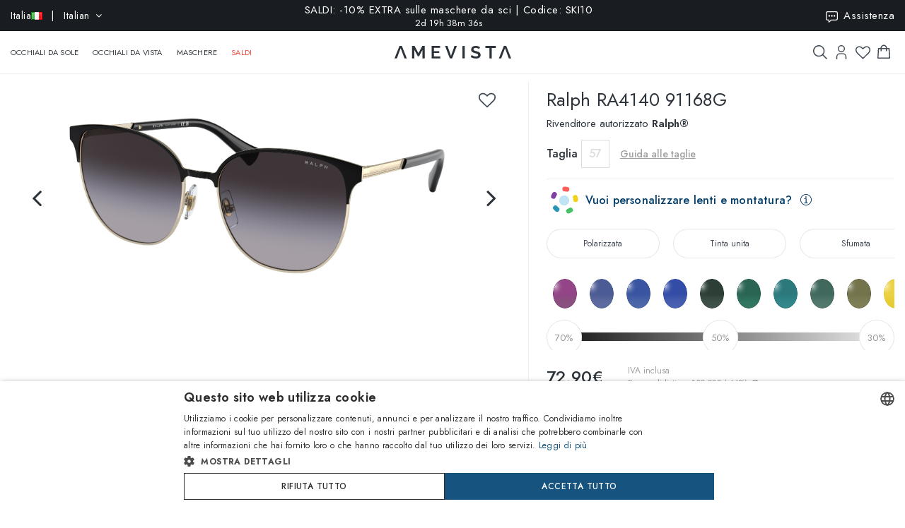

--- FILE ---
content_type: text/html; charset=utf-8
request_url: https://www.amevista.com/it/ralph-0ra4140-91168g
body_size: 30848
content:
<!DOCTYPE html>
<!--[if IE]><![endif]-->
<!--[if IE 8 ]><html dir="ltr" lang="it" class="ie8"><![endif]-->
<!--[if IE 9 ]><html dir="ltr" lang="it" class="ie9"><![endif]-->
<!--[if (gt IE 9)|!(IE)]><!-->
<html dir="ltr" lang="it">
<!--<![endif]-->
<head>
<meta charset="UTF-8" />
<meta name="viewport" content="width=device-width, initial-scale=1.0, user-scalable=no, minimum-scale=1.0, maximum-scale=1.0">
<meta http-equiv="X-UA-Compatible" content="IE=edge">
<meta name="format-detection" content="telephone=no">
<title>Ralph RA4140 91168G   | Vendita online - Amevista</title>
<base href="https://www.amevista.com/it" />
<meta name="description" content="Occhiali Ralph RA4140 91168G   in vendita online al miglior prezzo garantito. Disponibili in diverse taglie, con custodia originale e certificato di garanzia. Acquista ora su Amevista.com!" />


<meta property="og:type" content="website">
<meta property="og:url" content="https://www.amevista.com/it/ralph-0ra4140-91168g" />
<meta property="og:title" content="Ralph RA4140 91168G   | Vendita online" />
<meta property="og:description" content="Occhiali Ralph RA4140 91168G   in vendita online al miglior prezzo garantito. Disponibili in diverse taglie, con custodia originale e certificato di garanzia. Acquista ora su Amevista.com!" />
    <meta property="og:image" content="https://d237xocrarx9cy.cloudfront.net/image/foto//luxottica/0RA4140 91168G.jpg" />
    <meta property="og:image" content="https://d237xocrarx9cy.cloudfront.net/image/foto//luxottica/0RA4140 91168G_360_1.png" />
    <meta property="og:image" content="https://d237xocrarx9cy.cloudfront.net/image/foto//luxottica/0RA4140 91168G_360_11.png" />
    <meta property="og:image" content="https://d237xocrarx9cy.cloudfront.net/image/foto//luxottica/0RA4140 91168G_360_10.png" />
    <meta property="og:image" content="https://d237xocrarx9cy.cloudfront.net/image/foto//luxottica/0RA4140 91168G_360_9.png" />
    <meta property="og:image" content="https://d237xocrarx9cy.cloudfront.net/image/foto//luxottica/0RA4140 91168G_360_8.png" />
    <meta property="og:image" content="https://d237xocrarx9cy.cloudfront.net/image/foto//luxottica/0RA4140 91168G_360_7.png" />
    <meta property="og:image" content="https://d237xocrarx9cy.cloudfront.net/image/foto//luxottica/0RA4140 91168G_360_6.png" />
    <meta property="og:image" content="https://d237xocrarx9cy.cloudfront.net/image/foto//luxottica/0RA4140 91168G_360_5.png" />
    <meta property="og:image" content="https://d237xocrarx9cy.cloudfront.net/image/foto//luxottica/0RA4140 91168G_360_4.png" />
    <meta property="og:image" content="https://d237xocrarx9cy.cloudfront.net/image/foto//luxottica/0RA4140 91168G_360_3.png" />
    <meta property="og:image" content="https://d237xocrarx9cy.cloudfront.net/image/foto//luxottica/0RA4140 91168G_360_2.png" />
    <meta property="og:image" content="https://d237xocrarx9cy.cloudfront.net/image/foto//luxottica/0RA4140 91168G_360_12.png" />
<meta property="og:locale" content="it_IT" />
<meta property="og:site_name" content="Amevista" />
    <meta property="og:locale:alternate" content="en_DZ" />
    <meta property="og:locale:alternate" content="en_AO" />
    <meta property="og:locale:alternate" content="es_AR" />
    <meta property="og:locale:alternate" content="en_AU" />
    <meta property="og:locale:alternate" content="de_AT" />
    <meta property="og:locale:alternate" content="en_BH" />
    <meta property="og:locale:alternate" content="en_BD" />
    <meta property="og:locale:alternate" content="nl_BE" />
    <meta property="og:locale:alternate" content="es_BO" />
    <meta property="og:locale:alternate" content="bg_BG" />
    <meta property="og:locale:alternate" content="en_CM" />
    <meta property="og:locale:alternate" content="en_CA" />
    <meta property="og:locale:alternate" content="es_IC" />
    <meta property="og:locale:alternate" content="es_CL" />
    <meta property="og:locale:alternate" content="en_CN" />
    <meta property="og:locale:alternate" content="es_CO" />
    <meta property="og:locale:alternate" content="hr_HR" />
    <meta property="og:locale:alternate" content="el_CY" />
    <meta property="og:locale:alternate" content="cs_CZ" />
    <meta property="og:locale:alternate" content="da_DK" />
    <meta property="og:locale:alternate" content="es_DO" />
    <meta property="og:locale:alternate" content="es_EC" />
    <meta property="og:locale:alternate" content="en_EE" />
    <meta property="og:locale:alternate" content="en_ET" />
    <meta property="og:locale:alternate" content="fi_FI" />
    <meta property="og:locale:alternate" content="fr_FR" />
    <meta property="og:locale:alternate" content="de_DE" />
    <meta property="og:locale:alternate" content="en_GH" />
    <meta property="og:locale:alternate" content="el_GR" />
    <meta property="og:locale:alternate" content="es_GT" />
    <meta property="og:locale:alternate" content="en_HK" />
    <meta property="og:locale:alternate" content="hu_HU" />
    <meta property="og:locale:alternate" content="en_ID" />
    <meta property="og:locale:alternate" content="en_IE" />
    <meta property="og:locale:alternate" content="it_IT" />
    <meta property="og:locale:alternate" content="en_JP" />
    <meta property="og:locale:alternate" content="en_JO" />
    <meta property="og:locale:alternate" content="en_KZ" />
    <meta property="og:locale:alternate" content="en_KE" />
    <meta property="og:locale:alternate" content="en_KW" />
    <meta property="og:locale:alternate" content="en_LV" />
    <meta property="og:locale:alternate" content="en_LT" />
    <meta property="og:locale:alternate" content="fr_LU" />
    <meta property="og:locale:alternate" content="en_MY" />
    <meta property="og:locale:alternate" content="en_MT" />
    <meta property="og:locale:alternate" content="es_MX" />
    <meta property="og:locale:alternate" content="fr_MC" />
    <meta property="og:locale:alternate" content="en_MA" />
    <meta property="og:locale:alternate" content="en_NP" />
    <meta property="og:locale:alternate" content="nl_NL" />
    <meta property="og:locale:alternate" content="en_NZ" />
    <meta property="og:locale:alternate" content="en_NG" />
    <meta property="og:locale:alternate" content="en_NO" />
    <meta property="og:locale:alternate" content="en_OM" />
    <meta property="og:locale:alternate" content="en_PK" />
    <meta property="og:locale:alternate" content="es_PA" />
    <meta property="og:locale:alternate" content="es_PY" />
    <meta property="og:locale:alternate" content="es_PE" />
    <meta property="og:locale:alternate" content="en_PH" />
    <meta property="og:locale:alternate" content="pl_PL" />
    <meta property="og:locale:alternate" content="pt_PT" />
    <meta property="og:locale:alternate" content="en_QA" />
    <meta property="og:locale:alternate" content="ro_RO" />
    <meta property="og:locale:alternate" content="en_SA" />
    <meta property="og:locale:alternate" content="en_RS" />
    <meta property="og:locale:alternate" content="en_SG" />
    <meta property="og:locale:alternate" content="en_SK" />
    <meta property="og:locale:alternate" content="sl_SI" />
    <meta property="og:locale:alternate" content="en_ZA" />
    <meta property="og:locale:alternate" content="ko_KR" />
    <meta property="og:locale:alternate" content="es_ES" />
    <meta property="og:locale:alternate" content="en_LK" />
    <meta property="og:locale:alternate" content="sv_SE" />
    <meta property="og:locale:alternate" content="de_CH" />
    <meta property="og:locale:alternate" content="en_TW" />
    <meta property="og:locale:alternate" content="en_TZ" />
    <meta property="og:locale:alternate" content="en_TH" />
    <meta property="og:locale:alternate" content="en_TM" />
    <meta property="og:locale:alternate" content="en_AE" />
    <meta property="og:locale:alternate" content="en_GB" />
    <meta property="og:locale:alternate" content="en_US" />
    <meta property="og:locale:alternate" content="en_UZ" />
    <meta property="og:locale:alternate" content="en_VN" />


<script src="https://cdn.trackjs.com/agent/v3/latest/t.js"></script>
<script>
  window.TrackJS && TrackJS.install({ 
    token: "2a9548ba3818454aa18e35af1f257ce7"
    // for more configuration options, see https://docs.trackjs.com
  });
</script>
   

<script type="text/javascript" charset="UTF-8" src="//cdn.cookie-script.com/s/2356fd6010118672dd49cbe57ea83a12.js"></script>

<link rel="stylesheet"  href="https://cdn.jsdelivr.net/npm/@algolia/autocomplete-theme-classic"/>                       


<script src="https://d237xocrarx9cy.cloudfront.net/catalog/view/javascript/jquery/jquery-2.1.1.min.js" type="text/javascript"></script>
<script src="https://d237xocrarx9cy.cloudfront.net/catalog/view/javascript/bootstrap/js/bootstrap.min.js" type="text/javascript"></script>
<link href="https://d237xocrarx9cy.cloudfront.net/catalog/view/javascript/font-awesome/css/font-awesome.min.css" rel="stylesheet" type="text/css" />
<link href="//fonts.googleapis.com/css?family=Jost:300,400,500,600,700,800" rel="stylesheet">

<!-- Codezeel www.codezeel.com - Start -->

<link rel="stylesheet" type="text/css" href="https://d237xocrarx9cy.cloudfront.net/catalog/view/theme/Fashion/stylesheet/codezeel/bootstrap.min.css" />
<link rel="stylesheet" type="text/css" href="https://d237xocrarx9cy.cloudfront.net/catalog/view/theme/Fashion/stylesheet/stylesheet.css?t=1768817789"  />



<link href="https://d237xocrarx9cy.cloudfront.net/catalog/view/theme/Fashion/stylesheet/filters.css" type="text/css" rel="stylesheet" media="screen" />

<link href="https://www.amevista.com/it/ralph-0ra4140-91168g" rel="canonical" />
<link href="https://www.amevista.com/dz/ralph-0ra4140-91168g" rel="alternate" hreflang="en-DZ"/>
<link href="https://www.amevista.com/ao/ralph-0ra4140-91168g" rel="alternate" hreflang="en-AO"/>
<link href="https://www.amevista.com/ar/ralph-0ra4140-91168g" rel="alternate" hreflang="es-AR"/>
<link href="https://www.amevista.com/au/ralph-0ra4140-91168g" rel="alternate" hreflang="en-AU"/>
<link href="https://www.amevista.com/at/ralph-0ra4140-91168g" rel="alternate" hreflang="de-AT"/>
<link href="https://www.amevista.com/bh/ralph-0ra4140-91168g" rel="alternate" hreflang="en-BH"/>
<link href="https://www.amevista.com/be/ralph-0ra4140-91168g" rel="alternate" hreflang="nl-BE"/>
<link href="https://www.amevista.com/bo/ralph-0ra4140-91168g" rel="alternate" hreflang="es-BO"/>
<link href="https://www.amevista.com/bg/ralph-0ra4140-91168g" rel="alternate" hreflang="bg"/>
<link href="https://www.amevista.com/cm/ralph-0ra4140-91168g" rel="alternate" hreflang="en-CM"/>
<link href="https://www.amevista.com/ca/ralph-0ra4140-91168g" rel="alternate" hreflang="en-CA"/>
<link href="https://www.amevista.com/ic/ralph-0ra4140-91168g" rel="alternate" hreflang="es-IC"/>
<link href="https://www.amevista.com/cl/ralph-0ra4140-91168g" rel="alternate" hreflang="es-CL"/>
<link href="https://www.amevista.com/co/ralph-0ra4140-91168g" rel="alternate" hreflang="es-CO"/>
<link href="https://www.amevista.com/hr/ralph-0ra4140-91168g" rel="alternate" hreflang="hr"/>
<link href="https://www.amevista.com/cy/ralph-0ra4140-91168g" rel="alternate" hreflang="el-CY"/>
<link href="https://www.amevista.com/cz/ralph-0ra4140-91168g" rel="alternate" hreflang="cs"/>
<link href="https://www.amevista.com/dk/ralph-0ra4140-91168g" rel="alternate" hreflang="da"/>
<link href="https://www.amevista.com/do/ralph-0ra4140-91168g" rel="alternate" hreflang="es-DO"/>
<link href="https://www.amevista.com/ec/ralph-0ra4140-91168g" rel="alternate" hreflang="es-EC"/>
<link href="https://www.amevista.com/ee/ralph-0ra4140-91168g" rel="alternate" hreflang="en-EE"/>
<link href="https://www.amevista.com/et/ralph-0ra4140-91168g" rel="alternate" hreflang="en-ET"/>
<link href="https://www.amevista.com/fi/ralph-0ra4140-91168g" rel="alternate" hreflang="fi"/>
<link href="https://www.amevista.com/fr/ralph-0ra4140-91168g" rel="alternate" hreflang="fr"/>
<link href="https://www.amevista.com/de/ralph-0ra4140-91168g" rel="alternate" hreflang="de"/>
<link href="https://www.amevista.com/gh/ralph-0ra4140-91168g" rel="alternate" hreflang="en-GH"/>
<link href="https://www.amevista.com/gr/ralph-0ra4140-91168g" rel="alternate" hreflang="el"/>
<link href="https://www.amevista.com/gt/ralph-0ra4140-91168g" rel="alternate" hreflang="es-GT"/>
<link href="https://www.amevista.com/hu/ralph-0ra4140-91168g" rel="alternate" hreflang="hu"/>
<link href="https://www.amevista.com/ie/ralph-0ra4140-91168g" rel="alternate" hreflang="en-IE"/>
<link href="https://www.amevista.com/it/ralph-0ra4140-91168g" rel="alternate" hreflang="it"/>
<link href="https://www.amevista.com/jo/ralph-0ra4140-91168g" rel="alternate" hreflang="en-JO"/>
<link href="https://www.amevista.com/ke/ralph-0ra4140-91168g" rel="alternate" hreflang="en-KE"/>
<link href="https://www.amevista.com/kw/ralph-0ra4140-91168g" rel="alternate" hreflang="en-KW"/>
<link href="https://www.amevista.com/lv/ralph-0ra4140-91168g" rel="alternate" hreflang="en-LV"/>
<link href="https://www.amevista.com/lt/ralph-0ra4140-91168g" rel="alternate" hreflang="en-LT"/>
<link href="https://www.amevista.com/lu/ralph-0ra4140-91168g" rel="alternate" hreflang="fr-LU"/>
<link href="https://www.amevista.com/mt/ralph-0ra4140-91168g" rel="alternate" hreflang="en-MT"/>
<link href="https://www.amevista.com/mx/ralph-0ra4140-91168g" rel="alternate" hreflang="es-MX"/>
<link href="https://www.amevista.com/mc/ralph-0ra4140-91168g" rel="alternate" hreflang="fr-MC"/>
<link href="https://www.amevista.com/ma/ralph-0ra4140-91168g" rel="alternate" hreflang="en-MA"/>
<link href="https://www.amevista.com/nl/ralph-0ra4140-91168g" rel="alternate" hreflang="nl"/>
<link href="https://www.amevista.com/nz/ralph-0ra4140-91168g" rel="alternate" hreflang="en-NZ"/>
<link href="https://www.amevista.com/ng/ralph-0ra4140-91168g" rel="alternate" hreflang="en-NG"/>
<link href="https://www.amevista.com/no/ralph-0ra4140-91168g" rel="alternate" hreflang="en-NO"/>
<link href="https://www.amevista.com/om/ralph-0ra4140-91168g" rel="alternate" hreflang="en-OM"/>
<link href="https://www.amevista.com/pa/ralph-0ra4140-91168g" rel="alternate" hreflang="es-PA"/>
<link href="https://www.amevista.com/py/ralph-0ra4140-91168g" rel="alternate" hreflang="es-PY"/>
<link href="https://www.amevista.com/pe/ralph-0ra4140-91168g" rel="alternate" hreflang="es-PE"/>
<link href="https://www.amevista.com/pl/ralph-0ra4140-91168g" rel="alternate" hreflang="pl"/>
<link href="https://www.amevista.com/pt/ralph-0ra4140-91168g" rel="alternate" hreflang="pt"/>
<link href="https://www.amevista.com/qa/ralph-0ra4140-91168g" rel="alternate" hreflang="en-QA"/>
<link href="https://www.amevista.com/ro/ralph-0ra4140-91168g" rel="alternate" hreflang="ro"/>
<link href="https://www.amevista.com/rs/ralph-0ra4140-91168g" rel="alternate" hreflang="en-RS"/>
<link href="https://www.amevista.com/sk/ralph-0ra4140-91168g" rel="alternate" hreflang="en-SK"/>
<link href="https://www.amevista.com/si/ralph-0ra4140-91168g" rel="alternate" hreflang="sl"/>
<link href="https://www.amevista.com/es/ralph-0ra4140-91168g" rel="alternate" hreflang="es"/>
<link href="https://www.amevista.com/se/ralph-0ra4140-91168g" rel="alternate" hreflang="sv"/>
<link href="https://www.amevista.com/ch/ralph-0ra4140-91168g" rel="alternate" hreflang="de-CH"/>
<link href="https://www.amevista.com/tz/ralph-0ra4140-91168g" rel="alternate" hreflang="en-TZ"/>
<link href="https://www.amevista.com/uk/ralph-0ra4140-91168g" rel="alternate" hreflang="en"/>
<link href="https://www.amevista.com/us/ralph-0ra4140-91168g" rel="alternate" hreflang="en-US"/>

<link href="https://d237xocrarx9cy.cloudfront.net//image/catalog/favicon.png" rel="icon" />


<script type="text/javascript">

var oftalmiche_endpoint_api = 'https://oftalmiche.amevista.com/api/flow';
var oftalmiche_endpoint_url = 'https://oftalmiche.amevista.com/flow';
var oftalmiche_add_product = 'https://www.amevista.com/it/index.php?route=extension/module/oftalmiche/add';
var language_code = 'it';
var country_code = 'IT';
var currency_code = 'EUR';
var currency_value = '1.00000000';
var currency_symbol = '€';
var cdn_url = 'https://d237xocrarx9cy.cloudfront.net/';
</script>


<script src="https://d237xocrarx9cy.cloudfront.net/catalog/view/javascript/common.js?t=1768838683" type="text/javascript"></script>
<!-- Copyright (c) Facebook, Inc. and its affiliates. -->
<!-- All rights reserved. -->

<!-- This source code is licensed under the license found in the -->
<!-- LICENSE file in the root directory of this source tree. -->
<script type="text/javascript">
  // we are using this flag to determine if the pixel
  // is successfully added to the header
  window.isFacebookPixelInHeaderAdded = 1;
  window.isFacebookPixelAdded=1;
</script>

<script type="text/javascript">
  function facebook_loadScript(url, callback) {
    var script = document.createElement("script");
    script.type = "text/javascript";
    if(script.readyState) {  // only required for IE <9
      script.onreadystatechange = function() {
        if (script.readyState === "loaded" || script.readyState === "complete") {
          script.onreadystatechange = null;
          if (callback) {
            callback();
          }
        }
      };
    } else {  //Others
      if (callback) {
        script.onload = callback;
      }
    }

    script.src = url;
    document.getElementsByTagName("head")[0].appendChild(script);
  }
</script>

<script type="text/javascript">
  (function() {
    var enableCookieBar = '0';
    if (enableCookieBar == '1') {
      facebook_loadScript("catalog/view/javascript/facebook_business/cookieconsent.min.js");

      // loading the css file
      var css = document.createElement("link");
      css.setAttribute("rel", "stylesheet");
      css.setAttribute("type", "text/css");
      css.setAttribute(
        "href",
        "catalog/view/theme/css/facebook_business/cookieconsent.min.css");
      document.getElementsByTagName("head")[0].appendChild(css);

      window.addEventListener("load", function(){
        function setConsent() {
          fbq(
            'consent',
            this.hasConsented() ? 'grant' : 'revoke'
          );
        }
        window.cookieconsent.initialise({
          palette: {
            popup: {
              background: '#237afc'
            },
            button: {
              background: '#fff',
              text: '#237afc'
            }
          },
          cookie: {
            name: fbq.consentCookieName
          },
          type: 'opt-out',
          showLink: false,
          content: {
            allow: 'Agree',
            deny: 'Opt Out',
            header: 'Our Site Uses Cookies',
            message: 'By clicking Agree, you agree to our <a class="cc-link" href="https://www.facebook.com/legal/terms/update" target="_blank">terms of service</a>, <a class="cc-link" href="https://www.facebook.com/policies/" target="_blank">privacy policy</a> and <a class="cc-link" href="https://www.facebook.com/policies/cookies/" target="_blank">cookies policy</a>.'
          },
          layout: 'basic-header',
          location: true,
          revokable: true,
          onInitialise: setConsent,
          onStatusChange: setConsent,
          onRevokeChoice: setConsent
        }, function (popup) {
          // If this isn't open, we know that we can use cookies.
          if (!popup.getStatus() && !popup.options.enabled) {
            popup.setStatus(cookieconsent.status.dismiss);
          }
        });
      });
    }
  })();
</script>

<script type="text/plain" data-cookie-consent="tracking" data-cookiescript="accepted" data-cookiecategory="targeting">
  (function() {
    !function(f,b,e,v,n,t,s){if(f.fbq)return;n=f.fbq=function(){n.callMethod?
    n.callMethod.apply(n,arguments):n.queue.push(arguments)};if(!f._fbq)f._fbq=n;
    n.push=n;n.loaded=!0;n.version='2.0';n.queue=[];t=b.createElement(e);t.async=!0;
    t.src=v;s=b.getElementsByTagName(e)[0];s.parentNode.insertBefore(t,s)}(window,
    document,'script','https://connect.facebook.net/en_US/fbevents.js');

    var enableCookieBar = '0';
    if (enableCookieBar == '1') {
      fbq.consentCookieName = 'fb_cookieconsent_status';

      (function() {
        function getCookie(t){var i=("; "+document.cookie).split("; "+t+"=");if(2==i.length)return i.pop().split(";").shift()}
        var consentValue = getCookie(fbq.consentCookieName);
        fbq('consent', consentValue === 'dismiss' ? 'grant' : 'revoke');
      })();
    }

          // system auto generated facebook_pixel.js, DO NOT MODIFY
      pixel_script_filename = 'https://d237xocrarx9cy.cloudfront.net//catalog/view/javascript/facebook_business/facebook_pixel_3_1_2.js';
      // system auto generated facebook_pixel.js, DO NOT MODIFY
      facebook_loadScript(
        pixel_script_filename,
        function() {
          var params = {
    "agent": "exopencart-3.0.2.0-4.2.1"
};
          _facebookAdsExtension.facebookPixel.init(
            '399509140650360',
            {},
            params);
                      _facebookAdsExtension.facebookPixel.firePixel(
              JSON.parse('{\"event_name\":\"ViewContent\",\"content_ids\":[\"40209192\"],\"content_name\":\"Ralph RA4140 91168G\",\"content_type\":\"product\",\"currency\":\"EUR\",\"value\":72.9,\"event_id\":\"3a6370cf-7be0-434e-ac45-1f31fd2d7781\"}'));
                  });
      })();
</script>

<script type="text/javascript">
  // we are using this flag to determine if the customer chat
  // is successfully added to the header
  window.isFacebookCustomerChatInHeaderAdded = 1;
  window.isFacebookCustomerChatAdded=1;
</script>

</head>


<body class="product-product product-product-40209192 layout-1 store-it">

<!--
<div id="box-servizio-clienti" class="box-popup mfp-hide">
Il nostro servizio clienti è attivo tutti i giorni dalle h. 9.00 alle h. 18.00
</div>
-->
<div class="header">
                <div id="cznavcmsblock">
        <div class="max-container">
        <div id="cznavcmsblock-language" class="nav pull-left lang-curr">
            
             
                <div class="pull-left">
        <form action="https://www.amevista.com/it/index.php?route=common/country/country" method="post" enctype="multipart/form-data" id="form-language">
            <div class="btn-group">
                    <button class="btn btn-link dropdown-toggle" data-toggle="dropdown">
                        <span class="hidden-xs hidden-sm">Italia <img src="https://d237xocrarx9cy.cloudfront.net//image/catalog/country/it.png" alt="Italia" title="Italia"/></span> &nbsp; | &nbsp; Italian <i class="fa fa-angle-down"></i>
                    </button>
                <div class="country-menu dropdown-menu collapse" id="catcountry">
                    <div class="country-inner">
                        <div class="screen screen-1">
                            <div class="country-choice">
                                <p><strong>SPEDISCI IN</strong></p>
                                <span class="chiudi"></span>
                            </div>
                            <hr />
                            <div class="country-choice swipe">
                                <span class=""><img src="https://d237xocrarx9cy.cloudfront.net//image/catalog/country/it.png" alt="Italia" title="Italia"/> <b>Italia</b> </span> <i class="fa fa-angle-right"></i>
                            </div>
                            <hr />
                            <div>
                                <p class="grey">Cambiando paese verranno applicate le relative tariffe di spedizione e gli articoli nel carrello saranno rimossi</p>
                            </div>
                            <div class="lang-choice">
                                <p class=""><strong>LINGUA</strong></p>
                            </div>
                            <ul class="languages">
                                                            <li>
                                    <a class="btn-link btn-block selected" name="it-it"  href="/it-it" rel="nofollow"> Italian</a>
                                </li>
                                                            <li>
                                    <a class="btn-link btn-block " name="en-ie"  href="/it-en" rel="nofollow"> English</a>
                                </li>
                                                            <li>
                                    <a class="btn-link btn-block " name="fr-fr"  href="/it-fr" rel="nofollow"> French</a>
                                </li>
                                                            <li>
                                    <a class="btn-link btn-block " name="de-de"  href="/it-de" rel="nofollow"> Deutsch</a>
                                </li>
                                                            <li>
                                    <a class="btn-link btn-block " name="es-es"  href="/it-es" rel="nofollow"> Spanish</a>
                                </li>
                                                        </ul>

                        </div>
                        <div class="screen screen-2">
                            <div class="country-choice">
                                <i class="fa fa-angle-left swipeout"></i> 
                                <p class="swipeout"><strong>SPEDISCI IN</strong></p>
                                <span class="chiudi"></span>
                            </div>
                            <div class="search">
                                <a href="javascript:;" class="search-button"></a>
                                <input type="text" name="cs" class="" placeholder="Cerca"/>
                            </div>
                            <ul class="countries">
                                                            <li>
                                    <a class="btn-link btn-block country-select" name="DZ" href="/dz"><img src="https://d237xocrarx9cy.cloudfront.net//image/catalog/country/dz.png" alt="Algeria" title="Algeria"  loading="lazy"/> Algeria</a>
                                </li>
                                                            <li>
                                    <a class="btn-link btn-block country-select" name="AO" href="/ao"><img src="https://d237xocrarx9cy.cloudfront.net//image/catalog/country/ao.png" alt="Angola" title="Angola"  loading="lazy"/> Angola</a>
                                </li>
                                                            <li>
                                    <a class="btn-link btn-block country-select" name="AR" href="/ar"><img src="https://d237xocrarx9cy.cloudfront.net//image/catalog/country/ar.png" alt="Argentina" title="Argentina"  loading="lazy"/> Argentina</a>
                                </li>
                                                            <li>
                                    <a class="btn-link btn-block country-select" name="AU" href="/au"><img src="https://d237xocrarx9cy.cloudfront.net//image/catalog/country/au.png" alt="Australia" title="Australia"  loading="lazy"/> Australia</a>
                                </li>
                                                            <li>
                                    <a class="btn-link btn-block country-select" name="AT" href="/at"><img src="https://d237xocrarx9cy.cloudfront.net//image/catalog/country/at.png" alt="Austria" title="Austria"  loading="lazy"/> Austria</a>
                                </li>
                                                            <li>
                                    <a class="btn-link btn-block country-select" name="BH" href="/bh"><img src="https://d237xocrarx9cy.cloudfront.net//image/catalog/country/bh.png" alt="Bahrain" title="Bahrain"  loading="lazy"/> Bahrain</a>
                                </li>
                                                            <li>
                                    <a class="btn-link btn-block country-select" name="BD" href="/bd"><img src="https://d237xocrarx9cy.cloudfront.net//image/catalog/country/bd.png" alt="Bangladesh" title="Bangladesh"  loading="lazy"/> Bangladesh</a>
                                </li>
                                                            <li>
                                    <a class="btn-link btn-block country-select" name="BE" href="/be"><img src="https://d237xocrarx9cy.cloudfront.net//image/catalog/country/be.png" alt="Belgium" title="Belgium"  loading="lazy"/> Belgium</a>
                                </li>
                                                            <li>
                                    <a class="btn-link btn-block country-select" name="BO" href="/bo"><img src="https://d237xocrarx9cy.cloudfront.net//image/catalog/country/bo.png" alt="Bolivia" title="Bolivia"  loading="lazy"/> Bolivia</a>
                                </li>
                                                            <li>
                                    <a class="btn-link btn-block country-select" name="BG" href="/bg"><img src="https://d237xocrarx9cy.cloudfront.net//image/catalog/country/bg.png" alt="Bulgaria" title="Bulgaria"  loading="lazy"/> Bulgaria</a>
                                </li>
                                                            <li>
                                    <a class="btn-link btn-block country-select" name="CM" href="/cm"><img src="https://d237xocrarx9cy.cloudfront.net//image/catalog/country/cm.png" alt="Cameroon" title="Cameroon"  loading="lazy"/> Cameroon</a>
                                </li>
                                                            <li>
                                    <a class="btn-link btn-block country-select" name="CA" href="/ca"><img src="https://d237xocrarx9cy.cloudfront.net//image/catalog/country/ca.png" alt="Canada" title="Canada"  loading="lazy"/> Canada</a>
                                </li>
                                                            <li>
                                    <a class="btn-link btn-block country-select" name="IC" href="/ic"><img src="https://d237xocrarx9cy.cloudfront.net//image/catalog/country/ic.png" alt="Canary Islands" title="Canary Islands"  loading="lazy"/> Canary Islands</a>
                                </li>
                                                            <li>
                                    <a class="btn-link btn-block country-select" name="CL" href="/cl"><img src="https://d237xocrarx9cy.cloudfront.net//image/catalog/country/cl.png" alt="Chile" title="Chile"  loading="lazy"/> Chile</a>
                                </li>
                                                            <li>
                                    <a class="btn-link btn-block country-select" name="CN" href="/cn"><img src="https://d237xocrarx9cy.cloudfront.net//image/catalog/country/cn.png" alt="China" title="China"  loading="lazy"/> China</a>
                                </li>
                                                            <li>
                                    <a class="btn-link btn-block country-select" name="CO" href="/co"><img src="https://d237xocrarx9cy.cloudfront.net//image/catalog/country/co.png" alt="Colombia" title="Colombia"  loading="lazy"/> Colombia</a>
                                </li>
                                                            <li>
                                    <a class="btn-link btn-block country-select" name="HR" href="/hr"><img src="https://d237xocrarx9cy.cloudfront.net//image/catalog/country/hr.png" alt="Croatia" title="Croatia"  loading="lazy"/> Croatia</a>
                                </li>
                                                            <li>
                                    <a class="btn-link btn-block country-select" name="CY" href="/cy"><img src="https://d237xocrarx9cy.cloudfront.net//image/catalog/country/cy.png" alt="Cyprus" title="Cyprus"  loading="lazy"/> Cyprus</a>
                                </li>
                                                            <li>
                                    <a class="btn-link btn-block country-select" name="CZ" href="/cz"><img src="https://d237xocrarx9cy.cloudfront.net//image/catalog/country/cz.png" alt="Czech Republic" title="Czech Republic"  loading="lazy"/> Czech Republic</a>
                                </li>
                                                            <li>
                                    <a class="btn-link btn-block country-select" name="DK" href="/dk"><img src="https://d237xocrarx9cy.cloudfront.net//image/catalog/country/dk.png" alt="Denmark" title="Denmark"  loading="lazy"/> Denmark</a>
                                </li>
                                                            <li>
                                    <a class="btn-link btn-block country-select" name="DO" href="/do"><img src="https://d237xocrarx9cy.cloudfront.net//image/catalog/country/do.png" alt="Dominican Republic" title="Dominican Republic"  loading="lazy"/> Dominican Republic</a>
                                </li>
                                                            <li>
                                    <a class="btn-link btn-block country-select" name="EC" href="/ec"><img src="https://d237xocrarx9cy.cloudfront.net//image/catalog/country/ec.png" alt="Ecuador" title="Ecuador"  loading="lazy"/> Ecuador</a>
                                </li>
                                                            <li>
                                    <a class="btn-link btn-block country-select" name="EE" href="/ee"><img src="https://d237xocrarx9cy.cloudfront.net//image/catalog/country/ee.png" alt="Estonia" title="Estonia"  loading="lazy"/> Estonia</a>
                                </li>
                                                            <li>
                                    <a class="btn-link btn-block country-select" name="ET" href="/et"><img src="https://d237xocrarx9cy.cloudfront.net//image/catalog/country/et.png" alt="Ethiopia" title="Ethiopia"  loading="lazy"/> Ethiopia</a>
                                </li>
                                                            <li>
                                    <a class="btn-link btn-block country-select" name="FI" href="/fi"><img src="https://d237xocrarx9cy.cloudfront.net//image/catalog/country/fi.png" alt="Finland" title="Finland"  loading="lazy"/> Finland</a>
                                </li>
                                                            <li>
                                    <a class="btn-link btn-block country-select" name="FR" href="/fr"><img src="https://d237xocrarx9cy.cloudfront.net//image/catalog/country/fr.png" alt="France" title="France"  loading="lazy"/> France</a>
                                </li>
                                                            <li>
                                    <a class="btn-link btn-block country-select" name="DE" href="/de"><img src="https://d237xocrarx9cy.cloudfront.net//image/catalog/country/de.png" alt="Germany" title="Germany"  loading="lazy"/> Germany</a>
                                </li>
                                                            <li>
                                    <a class="btn-link btn-block country-select" name="GH" href="/gh"><img src="https://d237xocrarx9cy.cloudfront.net//image/catalog/country/gh.png" alt="Ghana" title="Ghana"  loading="lazy"/> Ghana</a>
                                </li>
                                                            <li>
                                    <a class="btn-link btn-block country-select" name="GR" href="/gr"><img src="https://d237xocrarx9cy.cloudfront.net//image/catalog/country/gr.png" alt="Greece" title="Greece"  loading="lazy"/> Greece</a>
                                </li>
                                                            <li>
                                    <a class="btn-link btn-block country-select" name="GT" href="/gt"><img src="https://d237xocrarx9cy.cloudfront.net//image/catalog/country/gt.png" alt="Guatemala" title="Guatemala"  loading="lazy"/> Guatemala</a>
                                </li>
                                                            <li>
                                    <a class="btn-link btn-block country-select" name="HK" href="/hk"><img src="https://d237xocrarx9cy.cloudfront.net//image/catalog/country/hk.png" alt="Hong Kong" title="Hong Kong"  loading="lazy"/> Hong Kong</a>
                                </li>
                                                            <li>
                                    <a class="btn-link btn-block country-select" name="HU" href="/hu"><img src="https://d237xocrarx9cy.cloudfront.net//image/catalog/country/hu.png" alt="Hungary" title="Hungary"  loading="lazy"/> Hungary</a>
                                </li>
                                                            <li>
                                    <a class="btn-link btn-block country-select" name="ID" href="/id"><img src="https://d237xocrarx9cy.cloudfront.net//image/catalog/country/id.png" alt="Indonesia" title="Indonesia"  loading="lazy"/> Indonesia</a>
                                </li>
                                                            <li>
                                    <a class="btn-link btn-block country-select" name="IE" href="/ie"><img src="https://d237xocrarx9cy.cloudfront.net//image/catalog/country/ie.png" alt="Ireland" title="Ireland"  loading="lazy"/> Ireland</a>
                                </li>
                                                            <li>
                                    <a class="btn-link btn-block country-select" name="IT" href="/it"><img src="https://d237xocrarx9cy.cloudfront.net//image/catalog/country/it.png" alt="Italia" title="Italia"  loading="lazy"/> Italia</a>
                                </li>
                                                            <li>
                                    <a class="btn-link btn-block country-select" name="JP" href="/jp"><img src="https://d237xocrarx9cy.cloudfront.net//image/catalog/country/jp.png" alt="Japan" title="Japan"  loading="lazy"/> Japan</a>
                                </li>
                                                            <li>
                                    <a class="btn-link btn-block country-select" name="JO" href="/jo"><img src="https://d237xocrarx9cy.cloudfront.net//image/catalog/country/jo.png" alt="Jordan" title="Jordan"  loading="lazy"/> Jordan</a>
                                </li>
                                                            <li>
                                    <a class="btn-link btn-block country-select" name="KZ" href="/kz"><img src="https://d237xocrarx9cy.cloudfront.net//image/catalog/country/kz.png" alt="Kazakhstan" title="Kazakhstan"  loading="lazy"/> Kazakhstan</a>
                                </li>
                                                            <li>
                                    <a class="btn-link btn-block country-select" name="KE" href="/ke"><img src="https://d237xocrarx9cy.cloudfront.net//image/catalog/country/ke.png" alt="Kenya" title="Kenya"  loading="lazy"/> Kenya</a>
                                </li>
                                                            <li>
                                    <a class="btn-link btn-block country-select" name="KW" href="/kw"><img src="https://d237xocrarx9cy.cloudfront.net//image/catalog/country/kw.png" alt="Kuwait" title="Kuwait"  loading="lazy"/> Kuwait</a>
                                </li>
                                                            <li>
                                    <a class="btn-link btn-block country-select" name="LV" href="/lv"><img src="https://d237xocrarx9cy.cloudfront.net//image/catalog/country/lv.png" alt="Latvia" title="Latvia"  loading="lazy"/> Latvia</a>
                                </li>
                                                            <li>
                                    <a class="btn-link btn-block country-select" name="LT" href="/lt"><img src="https://d237xocrarx9cy.cloudfront.net//image/catalog/country/lt.png" alt="Lithuania" title="Lithuania"  loading="lazy"/> Lithuania</a>
                                </li>
                                                            <li>
                                    <a class="btn-link btn-block country-select" name="LU" href="/lu"><img src="https://d237xocrarx9cy.cloudfront.net//image/catalog/country/lu.png" alt="Luxembourg" title="Luxembourg"  loading="lazy"/> Luxembourg</a>
                                </li>
                                                            <li>
                                    <a class="btn-link btn-block country-select" name="MY" href="/my"><img src="https://d237xocrarx9cy.cloudfront.net//image/catalog/country/my.png" alt="Malaysia" title="Malaysia"  loading="lazy"/> Malaysia</a>
                                </li>
                                                            <li>
                                    <a class="btn-link btn-block country-select" name="MT" href="/mt"><img src="https://d237xocrarx9cy.cloudfront.net//image/catalog/country/mt.png" alt="Malta" title="Malta"  loading="lazy"/> Malta</a>
                                </li>
                                                            <li>
                                    <a class="btn-link btn-block country-select" name="MX" href="/mx"><img src="https://d237xocrarx9cy.cloudfront.net//image/catalog/country/mx.png" alt="Mexico" title="Mexico"  loading="lazy"/> Mexico</a>
                                </li>
                                                            <li>
                                    <a class="btn-link btn-block country-select" name="MC" href="/mc"><img src="https://d237xocrarx9cy.cloudfront.net//image/catalog/country/mc.png" alt="Monaco" title="Monaco"  loading="lazy"/> Monaco</a>
                                </li>
                                                            <li>
                                    <a class="btn-link btn-block country-select" name="MA" href="/ma"><img src="https://d237xocrarx9cy.cloudfront.net//image/catalog/country/ma.png" alt="Morocco" title="Morocco"  loading="lazy"/> Morocco</a>
                                </li>
                                                            <li>
                                    <a class="btn-link btn-block country-select" name="NP" href="/np"><img src="https://d237xocrarx9cy.cloudfront.net//image/catalog/country/np.png" alt="Nepal" title="Nepal"  loading="lazy"/> Nepal</a>
                                </li>
                                                            <li>
                                    <a class="btn-link btn-block country-select" name="NL" href="/nl"><img src="https://d237xocrarx9cy.cloudfront.net//image/catalog/country/nl.png" alt="Netherlands" title="Netherlands"  loading="lazy"/> Netherlands</a>
                                </li>
                                                            <li>
                                    <a class="btn-link btn-block country-select" name="NZ" href="/nz"><img src="https://d237xocrarx9cy.cloudfront.net//image/catalog/country/nz.png" alt="New Zealand" title="New Zealand"  loading="lazy"/> New Zealand</a>
                                </li>
                                                            <li>
                                    <a class="btn-link btn-block country-select" name="NG" href="/ng"><img src="https://d237xocrarx9cy.cloudfront.net//image/catalog/country/ng.png" alt="Nigeria" title="Nigeria"  loading="lazy"/> Nigeria</a>
                                </li>
                                                            <li>
                                    <a class="btn-link btn-block country-select" name="NO" href="/no"><img src="https://d237xocrarx9cy.cloudfront.net//image/catalog/country/no.png" alt="Norway" title="Norway"  loading="lazy"/> Norway</a>
                                </li>
                                                            <li>
                                    <a class="btn-link btn-block country-select" name="OM" href="/om"><img src="https://d237xocrarx9cy.cloudfront.net//image/catalog/country/om.png" alt="Oman" title="Oman"  loading="lazy"/> Oman</a>
                                </li>
                                                            <li>
                                    <a class="btn-link btn-block country-select" name="PK" href="/pk"><img src="https://d237xocrarx9cy.cloudfront.net//image/catalog/country/pk.png" alt="Pakistan" title="Pakistan"  loading="lazy"/> Pakistan</a>
                                </li>
                                                            <li>
                                    <a class="btn-link btn-block country-select" name="PA" href="/pa"><img src="https://d237xocrarx9cy.cloudfront.net//image/catalog/country/pa.png" alt="Panama" title="Panama"  loading="lazy"/> Panama</a>
                                </li>
                                                            <li>
                                    <a class="btn-link btn-block country-select" name="PY" href="/py"><img src="https://d237xocrarx9cy.cloudfront.net//image/catalog/country/py.png" alt="Paraguay" title="Paraguay"  loading="lazy"/> Paraguay</a>
                                </li>
                                                            <li>
                                    <a class="btn-link btn-block country-select" name="PE" href="/pe"><img src="https://d237xocrarx9cy.cloudfront.net//image/catalog/country/pe.png" alt="Peru" title="Peru"  loading="lazy"/> Peru</a>
                                </li>
                                                            <li>
                                    <a class="btn-link btn-block country-select" name="PH" href="/ph"><img src="https://d237xocrarx9cy.cloudfront.net//image/catalog/country/ph.png" alt="Philippines" title="Philippines"  loading="lazy"/> Philippines</a>
                                </li>
                                                            <li>
                                    <a class="btn-link btn-block country-select" name="PL" href="/pl"><img src="https://d237xocrarx9cy.cloudfront.net//image/catalog/country/pl.png" alt="Poland" title="Poland"  loading="lazy"/> Poland</a>
                                </li>
                                                            <li>
                                    <a class="btn-link btn-block country-select" name="PT" href="/pt"><img src="https://d237xocrarx9cy.cloudfront.net//image/catalog/country/pt.png" alt="Portugal" title="Portugal"  loading="lazy"/> Portugal</a>
                                </li>
                                                            <li>
                                    <a class="btn-link btn-block country-select" name="QA" href="/qa"><img src="https://d237xocrarx9cy.cloudfront.net//image/catalog/country/qa.png" alt="Qatar" title="Qatar"  loading="lazy"/> Qatar</a>
                                </li>
                                                            <li>
                                    <a class="btn-link btn-block country-select" name="RO" href="/ro"><img src="https://d237xocrarx9cy.cloudfront.net//image/catalog/country/ro.png" alt="Romania" title="Romania"  loading="lazy"/> Romania</a>
                                </li>
                                                            <li>
                                    <a class="btn-link btn-block country-select" name="SA" href="/sa"><img src="https://d237xocrarx9cy.cloudfront.net//image/catalog/country/sa.png" alt="Saudi Arabia" title="Saudi Arabia"  loading="lazy"/> Saudi Arabia</a>
                                </li>
                                                            <li>
                                    <a class="btn-link btn-block country-select" name="RS" href="/rs"><img src="https://d237xocrarx9cy.cloudfront.net//image/catalog/country/rs.png" alt="Serbia" title="Serbia"  loading="lazy"/> Serbia</a>
                                </li>
                                                            <li>
                                    <a class="btn-link btn-block country-select" name="SG" href="/sg"><img src="https://d237xocrarx9cy.cloudfront.net//image/catalog/country/sg.png" alt="Singapore" title="Singapore"  loading="lazy"/> Singapore</a>
                                </li>
                                                            <li>
                                    <a class="btn-link btn-block country-select" name="SK" href="/sk"><img src="https://d237xocrarx9cy.cloudfront.net//image/catalog/country/sk.png" alt="Slovak Republic" title="Slovak Republic"  loading="lazy"/> Slovak Republic</a>
                                </li>
                                                            <li>
                                    <a class="btn-link btn-block country-select" name="SI" href="/si"><img src="https://d237xocrarx9cy.cloudfront.net//image/catalog/country/si.png" alt="Slovenia" title="Slovenia"  loading="lazy"/> Slovenia</a>
                                </li>
                                                            <li>
                                    <a class="btn-link btn-block country-select" name="ZA" href="/za"><img src="https://d237xocrarx9cy.cloudfront.net//image/catalog/country/za.png" alt="South Africa" title="South Africa"  loading="lazy"/> South Africa</a>
                                </li>
                                                            <li>
                                    <a class="btn-link btn-block country-select" name="KR" href="/kr"><img src="https://d237xocrarx9cy.cloudfront.net//image/catalog/country/kr.png" alt="South Korea" title="South Korea"  loading="lazy"/> South Korea</a>
                                </li>
                                                            <li>
                                    <a class="btn-link btn-block country-select" name="ES" href="/es"><img src="https://d237xocrarx9cy.cloudfront.net//image/catalog/country/es.png" alt="Spain" title="Spain"  loading="lazy"/> Spain</a>
                                </li>
                                                            <li>
                                    <a class="btn-link btn-block country-select" name="LK" href="/lk"><img src="https://d237xocrarx9cy.cloudfront.net//image/catalog/country/lk.png" alt="Sri Lanka" title="Sri Lanka"  loading="lazy"/> Sri Lanka</a>
                                </li>
                                                            <li>
                                    <a class="btn-link btn-block country-select" name="SE" href="/se"><img src="https://d237xocrarx9cy.cloudfront.net//image/catalog/country/se.png" alt="Sweden" title="Sweden"  loading="lazy"/> Sweden</a>
                                </li>
                                                            <li>
                                    <a class="btn-link btn-block country-select" name="CH" href="/ch"><img src="https://d237xocrarx9cy.cloudfront.net//image/catalog/country/ch.png" alt="Switzerland" title="Switzerland"  loading="lazy"/> Switzerland</a>
                                </li>
                                                            <li>
                                    <a class="btn-link btn-block country-select" name="TW" href="/tw"><img src="https://d237xocrarx9cy.cloudfront.net//image/catalog/country/tw.png" alt="Taiwan" title="Taiwan"  loading="lazy"/> Taiwan</a>
                                </li>
                                                            <li>
                                    <a class="btn-link btn-block country-select" name="TZ" href="/tz"><img src="https://d237xocrarx9cy.cloudfront.net//image/catalog/country/tz.png" alt="Tanzania" title="Tanzania"  loading="lazy"/> Tanzania</a>
                                </li>
                                                            <li>
                                    <a class="btn-link btn-block country-select" name="TH" href="/th"><img src="https://d237xocrarx9cy.cloudfront.net//image/catalog/country/th.png" alt="Thailand" title="Thailand"  loading="lazy"/> Thailand</a>
                                </li>
                                                            <li>
                                    <a class="btn-link btn-block country-select" name="TM" href="/tm"><img src="https://d237xocrarx9cy.cloudfront.net//image/catalog/country/tm.png" alt="Turkmenistan" title="Turkmenistan"  loading="lazy"/> Turkmenistan</a>
                                </li>
                                                            <li>
                                    <a class="btn-link btn-block country-select" name="AE" href="/ae"><img src="https://d237xocrarx9cy.cloudfront.net//image/catalog/country/ae.png" alt="United Arab Emirates" title="United Arab Emirates"  loading="lazy"/> United Arab Emirates</a>
                                </li>
                                                            <li>
                                    <a class="btn-link btn-block country-select" name="GB" href="/uk"><img src="https://d237xocrarx9cy.cloudfront.net//image/catalog/country/gb.png" alt="United Kingdom" title="United Kingdom"  loading="lazy"/> United Kingdom</a>
                                </li>
                                                            <li>
                                    <a class="btn-link btn-block country-select" name="US" href="/us"><img src="https://d237xocrarx9cy.cloudfront.net//image/catalog/country/us.png" alt="United States" title="United States"  loading="lazy"/> United States</a>
                                </li>
                                                            <li>
                                    <a class="btn-link btn-block country-select" name="UZ" href="/uz"><img src="https://d237xocrarx9cy.cloudfront.net//image/catalog/country/uz.png" alt="Uzbekistan" title="Uzbekistan"  loading="lazy"/> Uzbekistan</a>
                                </li>
                                                            <li>
                                    <a class="btn-link btn-block country-select" name="VN" href="/vn"><img src="https://d237xocrarx9cy.cloudfront.net//image/catalog/country/vn.png" alt="Viet Nam" title="Viet Nam"  loading="lazy"/> Viet Nam</a>
                                </li>
                                                        </ul>
                        </div>
                    </div>
                </div>

            </div>
            <input type="hidden" name="country" value="" />
            <input type="hidden" name="language" value="" />
            <input type="hidden" name="redirect" value="" />
        </form>
    </div>
<script>
$(document).ready(function(){
    $('.swipe').click(function (e) {
        e.preventDefault();
        e.stopPropagation();
        $('.country-inner').addClass('swiped');
    });
    $('.swipeout').click(function (e) {
        e.preventDefault();
        e.stopPropagation();
        $('.country-inner').removeClass('swiped');
    });
    $('.country-menu .chiudi').click(function (e) {
        $('.country-inner').removeClass('swiped');
        $('.country-menu').removeClass('slide');
    });
    $('.main-navigation .countr').click(function (e) {
        $('.country-menu').addClass('slide');
    });
    $('.header .nav-responsive .expandable').click(function (e) {
        setTimeout(function(){$('.country-menu').removeClass('slide');$('.country-inner').removeClass('swiped');}, 1000)
    });
    $('.country-menu .search input').keyup(function (e) {
        filtra_country($(this).val());
    }); 
    function filtra_country(val){
        $('.country-menu ul.countries li').each(function(){
            if($(this).text().toLowerCase().indexOf(val.toLowerCase()) == -1){
                $(this).hide();
            }
            else {
                $(this).show();
            }
        });
    }
});
</script>
        </div>
            <div class="flash_text">
                                    <p>
                    <a href="https://www.amevista.com/it/promo/saldi-maschere-da-sci">SALDI: -10% EXTRA sulle maschere da sci | Codice: SKI10
                    <script>start_countdown("2026-01-25 23:59:59");</script>                     </a>
                    </p>
                                    <p>
                    <a href="https://www.amevista.com/it/promo/15-sulle-lenti-graduate">-15% extra su tutti gli occhiali con lenti graduate | Codice: VISION15
                                        </a>
                    </p>
                                            </div>
            <div id="cznavcmsblock-support">
                <a href="https://www.amevista.com/it/faq">
                    <i class="support-icon" aria-hidden="true"></i>
                    <span class="text">Assistenza</span>
                </a>
            </div>
        </div>
    </div>
    	<header>
		<div class="header-container">
			<div class="container">
		    	<div class="row">
					<div class="header-main max-container">
						<div class="head-left">
							                                <div><!-- Serve per il gap di flex --></div>
                                                        <div class="nav-responsive">
                                <div class="expandable"></div>
                            </div>
                            <a href="javascript:;" id="search-button" class="search-button"></a>
						</div>
						<div class="header-logo">

							<div id="logo">
								                                    <a href="https://www.amevista.com/it">
                                        <img src="https://d237xocrarx9cy.cloudfront.net//image/catalog/logo_amevista.svg" title="Amevista" alt="Amevista" class="img-responsive" />
                                    </a>
                                							</div>
						</div>
                                                    <nav id="top">
                                <div class="headertopright"></div>
                                <nav class="nav-container" role="navigation">
	<div class="nav-inner">
		<div class="container">
			<!-- ======= Menu Code START ========= -->
						    <div id="menu" class="main-menu">
                    <ul class="nav navbar-nav">

                                                

                                                    <li class="top_level dropdown" id="">
                            <a href="https://www.amevista.com/it/occhiali-da-sole">Occhiali da sole</a>
                                                        
                                                                                                <div class="dropdown-menu megamenu column">
                                                                <div class="container-title">
                                                                    <div class="dropdown-inner">
                                        
                                        <ul class="list-unstyled">
                                            <li class="dropdown">
                                                <a class="dropdown-title">Genere</a>
                                                <div class="">
                                                    <div class="dropdown-inner">
                                                        <ul class="list-unstyled childs_2">
                                                                                                                            <li>
                                                                    <a href="https://www.amevista.com/it/occhiali-da-sole/donna">Donna</a>
                                                                </li>
                                                                                                                            <li>
                                                                    <a href="https://www.amevista.com/it/occhiali-da-sole/uomo">Uomo</a>
                                                                </li>
                                                                                                                            <li>
                                                                    <a href="https://www.amevista.com/it/occhiali-da-sole/bambino">Bambino</a>
                                                                </li>
                                                                                                                    </ul>
                                                    </div>
                                                </div>
                                                <hr>
                                                                                                    <a class="dropdown-title">Tipologia lenti</a>
                                                    <div class="">
                                                        <div class="dropdown-inner">
                                                            <ul class="list-unstyled childs_2">
                                                                                                                                    <li>
                                                                        <a href="https://www.amevista.com/it/occhiali-da-sole/fotocromatiche">Fotocromatiche</a>
                                                                    </li>
                                                                                                                                    <li>
                                                                        <a href="https://www.amevista.com/it/occhiali-da-sole/gaming">Gaming</a>
                                                                    </li>
                                                                                                                                    <li>
                                                                        <a href="https://www.amevista.com/it/occhiali-da-sole?filter=3284">Maschere da sci</a>
                                                                    </li>
                                                                                                                                    <li>
                                                                        <a href="https://www.amevista.com/it/occhiali-da-sole/polarizzati">Polarizzate</a>
                                                                    </li>
                                                                                                                                    <li>
                                                                        <a href="https://www.amevista.com/it/occhiali-da-sole/sfumate">Sfumate</a>
                                                                    </li>
                                                                                                                                    <li>
                                                                        <a href="https://www.amevista.com/it/occhiali-da-sole/specchiate">Specchiate</a>
                                                                    </li>
                                                                                                                                    <li>
                                                                        <a href="https://www.amevista.com/it/occhiali-da-sole/sportivi">Sport</a>
                                                                    </li>
                                                                                                                                    <li>
                                                                        <a href="https://www.amevista.com/it/occhiali-da-sole?filter=3298">Transitions</a>
                                                                    </li>
                                                                                                                            </ul>
                                                        </div>
                                                    </div>
                                                
                                                
                                            </li>

                                            <li class="dropdown marchi">
                                                <a class="dropdown-title">Marchi</a>
                                                <div class="">
                                                    <div class="dropdown-inner">
                                                        <ul class="list-unstyled childs_2">
                                                                                                                            <li>
                                                                    <a href="https://www.amevista.com/it/occhiali-da-sole/ray-ban" class="ray ban">Ray Ban</a>
                                                                </li>
                                                                                                                            <li>
                                                                    <a href="https://www.amevista.com/it/occhiali-da-sole/oakley" class="oakley">Oakley</a>
                                                                </li>
                                                                                                                            <li>
                                                                    <a href="https://www.amevista.com/it/occhiali-da-sole/gucci" class="gucci">Gucci</a>
                                                                </li>
                                                                                                                            <li>
                                                                    <a href="https://www.amevista.com/it/occhiali-da-sole/celine" class="celine">CELINE</a>
                                                                </li>
                                                                                                                            <li>
                                                                    <a href="https://www.amevista.com/it/occhiali-da-sole/prada" class="prada">Prada</a>
                                                                </li>
                                                                                                                            <li>
                                                                    <a href="https://www.amevista.com/it/occhiali-da-sole/saint-laurent" class="saint laurent">Saint Laurent</a>
                                                                </li>
                                                                                                                            <li>
                                                                    <a href="https://www.amevista.com/it/occhiali-da-sole/dior" class="dior">DIOR</a>
                                                                </li>
                                                                                                                            <li>
                                                                    <a href="https://www.amevista.com/it/occhiali-da-sole/tom-ford" class="tom ford">Tom Ford</a>
                                                                </li>
                                                                                                                            <li>
                                                                    <a href="https://www.amevista.com/it/occhiali-da-sole/miu-miu" class="miu miu">Miu Miu</a>
                                                                </li>
                                                                                                                            <li>
                                                                    <a href="https://www.amevista.com/it/occhiali-da-sole/fendi" class="fendi">FENDI</a>
                                                                </li>
                                                                                                                        <li class="all">
                                                                <a href="https://www.amevista.com/it/produttori/occhiali-da-sole">Vedi tutti &rsaquo;</a>
                                                            </li>
                                                        </ul>
                                                    </div>
                                                </div>
                                            </li>
                                                                                        <li class="dropdown">
                                                <a class="dropdown-title">Forma</a>
                                                <div class="">
                                                    <div class="dropdown-inner">
                                                        <ul class="list-unstyled childs_2">
                                                                                                                            <li class="shape shape-30">
                                                                    <a href="https://www.amevista.com/it/occhiali-da-sole/aviator">Aviator</a>
                                                                </li>
                                                                                                                            <li class="shape shape-31">
                                                                    <a href="https://www.amevista.com/it/occhiali-da-sole/goccia">Goccia</a>
                                                                </li>
                                                                                                                            <li class="shape shape-15">
                                                                    <a href="https://www.amevista.com/it/occhiali-da-sole/quadrati">Quadrati</a>
                                                                </li>
                                                                                                                            <li class="shape shape-49">
                                                                    <a href="https://www.amevista.com/it/occhiali-da-sole/rotondi">Rotondi</a>
                                                                </li>
                                                                                                                            <li class="shape shape-19">
                                                                    <a href="https://www.amevista.com/it/occhiali-da-sole/rettangolari">Rettangolari</a>
                                                                </li>
                                                                                                                            <li class="shape shape-3">
                                                                    <a href="https://www.amevista.com/it/occhiali-da-sole/ovali">Ovali</a>
                                                                </li>
                                                                                                                            <li class="shape shape-93">
                                                                    <a href="https://www.amevista.com/it/occhiali-da-sole/maschera">Maschera</a>
                                                                </li>
                                                                                                                            <li class="shape shape-40">
                                                                    <a href="https://www.amevista.com/it/occhiali-da-sole/farfalla">Farfalla</a>
                                                                </li>
                                                                                                                        <li class="all">
                                                                <a href="https://www.amevista.com/it/occhiali-da-sole">Vedi tutti &rsaquo;</a>
                                                            </li>
                                                        </ul>
                                                    </div>
                                                </div>
                                            </li>
                                            
                                            <li class="dropdown">
                                                                                                
                                                                                                      
                                                        <a href="https://www.amevista.com/it/occhiali-da-sole/novita" class="novita">Nuova collezione &rsaquo;</a>
                                                                                                      
                                                        <a href="https://www.amevista.com/it/occhiali-da-sole?vto=1" class="novita">Prova virtuale &rsaquo;</a>
                                                                                                      
                                                        <a href="https://www.amevista.com/it/occhiali-da-sole?customizable=1" class="novita">Occhiali personalizzati &rsaquo;</a>
                                                                                                      
                                                        <a href="https://www.amevista.com/it/occhiali-da-sole?bestseller=1" class="novita">Bestseller &rsaquo;</a>
                                                                                                      
                                                        <a href="rayban-meta" class="novita">RAY BAN META &rsaquo;</a>
                                                                                                      
                                                        <a href="oakley-meta" class="novita">OAKLEY META &rsaquo;</a>
                                                                                                

                                            </li>
                                                                         
                                        </ul>
                                                                                    <a href="alexander-mcqueen-am0534s-001" class="dropdown-image">
                                                <img src="https://d237xocrarx9cy.cloudfront.net//image/catalog/Menu/McQueen.png" loading="lazy">
                                                <p>Alexander Mcqueen AM0534S-001</p>
                                            </a>
                                                                            </div>
                                    </div>
                                                                    
                                </div>
                                                                                                                    </li>
                                                                        

                                                    <li class="top_level dropdown" id="">
                            <a href="https://www.amevista.com/it/occhiali-da-vista">Occhiali da vista</a>
                                                        
                                                                                                <div class="dropdown-menu megamenu column">
                                                                <div class="container-title">
                                                                    <div class="dropdown-inner">
                                        
                                        <ul class="list-unstyled">
                                            <li class="dropdown">
                                                <a class="dropdown-title">Genere</a>
                                                <div class="">
                                                    <div class="dropdown-inner">
                                                        <ul class="list-unstyled childs_2">
                                                                                                                            <li>
                                                                    <a href="https://www.amevista.com/it/occhiali-da-vista/donna">Donna</a>
                                                                </li>
                                                                                                                            <li>
                                                                    <a href="https://www.amevista.com/it/occhiali-da-vista/uomo">Uomo</a>
                                                                </li>
                                                                                                                            <li>
                                                                    <a href="https://www.amevista.com/it/occhiali-da-vista/bambino">Bambino</a>
                                                                </li>
                                                                                                                    </ul>
                                                    </div>
                                                </div>
                                                <hr>
                                                                                                    <a class="dropdown-title">Tipologia lenti</a>
                                                    <div class="">
                                                        <div class="dropdown-inner">
                                                            <ul class="list-unstyled childs_2">
                                                                                                                                    <li>
                                                                        <a href="https://www.amevista.com/it/occhiali-da-vista/fotocromatiche">Fotocromatiche</a>
                                                                    </li>
                                                                                                                                    <li>
                                                                        <a href="https://www.amevista.com/it/occhiali-da-vista/polarizzati">Polarizzate</a>
                                                                    </li>
                                                                                                                                    <li>
                                                                        <a href="https://www.amevista.com/it/occhiali-da-vista/sfumate">Sfumate</a>
                                                                    </li>
                                                                                                                                    <li>
                                                                        <a href="https://www.amevista.com/it/occhiali-da-vista/specchiate">Specchiate</a>
                                                                    </li>
                                                                                                                                    <li>
                                                                        <a href="https://www.amevista.com/it/occhiali-da-vista/sportivi">Sport</a>
                                                                    </li>
                                                                                                                                    <li>
                                                                        <a href="https://www.amevista.com/it/occhiali-da-vista?filter=3298">Transitions</a>
                                                                    </li>
                                                                                                                            </ul>
                                                        </div>
                                                    </div>
                                                
                                                
                                            </li>

                                            <li class="dropdown marchi">
                                                <a class="dropdown-title">Marchi</a>
                                                <div class="">
                                                    <div class="dropdown-inner">
                                                        <ul class="list-unstyled childs_2">
                                                                                                                            <li>
                                                                    <a href="https://www.amevista.com/it/occhiali-da-vista/ray-ban" class="ray ban">Ray Ban</a>
                                                                </li>
                                                                                                                            <li>
                                                                    <a href="https://www.amevista.com/it/occhiali-da-vista/oakley" class="oakley">Oakley</a>
                                                                </li>
                                                                                                                            <li>
                                                                    <a href="https://www.amevista.com/it/occhiali-da-vista/gucci" class="gucci">Gucci</a>
                                                                </li>
                                                                                                                            <li>
                                                                    <a href="https://www.amevista.com/it/occhiali-da-vista/celine" class="celine">CELINE</a>
                                                                </li>
                                                                                                                            <li>
                                                                    <a href="https://www.amevista.com/it/occhiali-da-vista/prada" class="prada">Prada</a>
                                                                </li>
                                                                                                                            <li>
                                                                    <a href="https://www.amevista.com/it/occhiali-da-vista/saint-laurent" class="saint laurent">Saint Laurent</a>
                                                                </li>
                                                                                                                            <li>
                                                                    <a href="https://www.amevista.com/it/occhiali-da-vista/dior" class="dior">DIOR</a>
                                                                </li>
                                                                                                                            <li>
                                                                    <a href="https://www.amevista.com/it/occhiali-da-vista/tom-ford" class="tom ford">Tom Ford</a>
                                                                </li>
                                                                                                                            <li>
                                                                    <a href="https://www.amevista.com/it/occhiali-da-vista/miu-miu" class="miu miu">Miu Miu</a>
                                                                </li>
                                                                                                                            <li>
                                                                    <a href="https://www.amevista.com/it/occhiali-da-vista/fendi" class="fendi">FENDI</a>
                                                                </li>
                                                                                                                        <li class="all">
                                                                <a href="https://www.amevista.com/it/produttori/occhiali-da-vista">Vedi tutti &rsaquo;</a>
                                                            </li>
                                                        </ul>
                                                    </div>
                                                </div>
                                            </li>
                                                                                        <li class="dropdown">
                                                <a class="dropdown-title">Forma</a>
                                                <div class="">
                                                    <div class="dropdown-inner">
                                                        <ul class="list-unstyled childs_2">
                                                                                                                            <li class="shape shape-30">
                                                                    <a href="https://www.amevista.com/it/occhiali-da-vista/aviator">Aviator</a>
                                                                </li>
                                                                                                                            <li class="shape shape-31">
                                                                    <a href="https://www.amevista.com/it/occhiali-da-vista/goccia">Goccia</a>
                                                                </li>
                                                                                                                            <li class="shape shape-15">
                                                                    <a href="https://www.amevista.com/it/occhiali-da-vista/quadrati">Quadrati</a>
                                                                </li>
                                                                                                                            <li class="shape shape-49">
                                                                    <a href="https://www.amevista.com/it/occhiali-da-vista/rotondi">Rotondi</a>
                                                                </li>
                                                                                                                            <li class="shape shape-19">
                                                                    <a href="https://www.amevista.com/it/occhiali-da-vista/rettangolari">Rettangolari</a>
                                                                </li>
                                                                                                                            <li class="shape shape-3">
                                                                    <a href="https://www.amevista.com/it/occhiali-da-vista/ovali">Ovali</a>
                                                                </li>
                                                                                                                            <li class="shape shape-93">
                                                                    <a href="https://www.amevista.com/it/occhiali-da-vista/maschera">Maschera</a>
                                                                </li>
                                                                                                                            <li class="shape shape-40">
                                                                    <a href="https://www.amevista.com/it/occhiali-da-vista/farfalla">Farfalla</a>
                                                                </li>
                                                                                                                        <li class="all">
                                                                <a href="https://www.amevista.com/it/occhiali-da-vista">Vedi tutti &rsaquo;</a>
                                                            </li>
                                                        </ul>
                                                    </div>
                                                </div>
                                            </li>
                                            
                                            <li class="dropdown">
                                                                                                
                                                                                                      
                                                        <a href="https://www.amevista.com/it/occhiali-da-vista/novita" class="novita">Nuova collezione &rsaquo;</a>
                                                                                                      
                                                        <a href="https://www.amevista.com/it/occhiali-da-vista?vto=1" class="novita">Prova virtuale &rsaquo;</a>
                                                                                                      
                                                        <a href="https://www.amevista.com/it/occhiali-da-vista?customizable=1" class="novita">Occhiali personalizzati &rsaquo;</a>
                                                                                                      
                                                        <a href="https://www.amevista.com/it/occhiali-da-vista?bestseller=1" class="novita">Bestseller &rsaquo;</a>
                                                                                                      
                                                        <a href="rayban-meta" class="novita">RAY BAN META &rsaquo;</a>
                                                                                                      
                                                        <a href="oakley-meta" class="novita">OAKLEY META &rsaquo;</a>
                                                                                                      
                                                        <a href="nuance-audio" class="novita">NUANCE AUDIO &rsaquo;</a>
                                                                                                

                                            </li>
                                                                         
                                        </ul>
                                                                                    <a href="prada-pr-c12v-23g1o1" class="dropdown-image">
                                                <img src="https://d237xocrarx9cy.cloudfront.net//image/catalog/Menu/Prada_vista_megamenu_2.webp" loading="lazy">
                                                <p>Prada PR C12V 23G1O1</p>
                                            </a>
                                                                            </div>
                                    </div>
                                                                    
                                </div>
                                                                                                                    </li>
                                                                        

                                                    <li class="top_level dropdown" id="menu-mask">
                            <a href="https://www.amevista.com/it/maschere">Maschere</a>
                                                        
                                                                                                <div class="dropdown-menu megamenu column">
                                                                <div class="container-title">
                                <a href="https://www.amevista.com/it/maschere" class="menu-title">Maschere</a>                                    <div class="dropdown-inner">
                                        
                                        <ul class="list-unstyled">
                                            <li class="dropdown">
                                                <a class="dropdown-title">Genere</a>
                                                <div class="">
                                                    <div class="dropdown-inner">
                                                        <ul class="list-unstyled childs_2">
                                                                                                                            <li>
                                                                    <a href="https://www.amevista.com/it/occhiali-da-sole?filter=7%2C93">Donna</a>
                                                                </li>
                                                                                                                            <li>
                                                                    <a href="https://www.amevista.com/it/occhiali-da-sole?filter=6%2C93">Uomo</a>
                                                                </li>
                                                                                                                            <li>
                                                                    <a href="https://www.amevista.com/it/occhiali-da-sole?filter=44%2C93">Bambino</a>
                                                                </li>
                                                                                                                    </ul>
                                                    </div>
                                                </div>
                                                <hr>
                                                
                                                                                                                                                          
                                                            <a href="https://www.amevista.com/it/occhiali-da-sole/maschera/novita" class="novita">Nuova collezione &rsaquo;</a>
                                                                                                          
                                                            <a href="https://www.amevista.com/it/occhiali-da-sole/maschera?vto=1" class="novita">Prova virtuale &rsaquo;</a>
                                                                                                          
                                                            <a href="https://www.amevista.com/it/occhiali-da-sole/maschera?bestseller=1" class="novita">Bestseller &rsaquo;</a>
                                                                                                    
                                            </li>

                                            <li class="dropdown marchi">
                                                <a class="dropdown-title">Marchi</a>
                                                <div class="">
                                                    <div class="dropdown-inner">
                                                        <ul class="list-unstyled childs_2">
                                                                                                                            <li>
                                                                    <a href="https://www.amevista.com/it/occhiali-da-sole/oakley/maschera" class="oakley">Oakley</a>
                                                                </li>
                                                                                                                            <li>
                                                                    <a href="https://www.amevista.com/it/occhiali-da-sole/celine/maschera" class="celine">CELINE</a>
                                                                </li>
                                                                                                                            <li>
                                                                    <a href="https://www.amevista.com/it/occhiali-da-sole/dior/maschera" class="dior">DIOR</a>
                                                                </li>
                                                                                                                            <li>
                                                                    <a href="https://www.amevista.com/it/occhiali-da-sole/tom-ford/maschera" class="tom ford">Tom Ford</a>
                                                                </li>
                                                                                                                            <li>
                                                                    <a href="https://www.amevista.com/it/occhiali-da-sole/fendi/maschera" class="fendi">FENDI</a>
                                                                </li>
                                                                                                                            <li>
                                                                    <a href="https://www.amevista.com/it/occhiali-da-sole/hugo-boss/maschera" class="hugo boss">Hugo Boss</a>
                                                                </li>
                                                                                                                            <li>
                                                                    <a href="https://www.amevista.com/it/occhiali-da-sole/polaroid/maschera" class="polaroid">Polaroid</a>
                                                                </li>
                                                                                                                            <li>
                                                                    <a href="https://www.amevista.com/it/occhiali-da-sole/tag-heuer/maschera" class="tag heuer">TAG HEUER</a>
                                                                </li>
                                                                                                                            <li>
                                                                    <a href="https://www.amevista.com/it/occhiali-da-sole/loewe/maschera" class="loewe">LOEWE</a>
                                                                </li>
                                                                                                                            <li>
                                                                    <a href="https://www.amevista.com/it/occhiali-da-sole/givenchy/maschera" class="givenchy">GIVENCHY</a>
                                                                </li>
                                                                                                                        <li class="all">
                                                                <a href="https://www.amevista.com/it/produttori/occhiali-da-sole">Vedi tutti &rsaquo;</a>
                                                            </li>
                                                        </ul>
                                                    </div>
                                                </div>
                                            </li>
                                                                         
                                        </ul>
                                                                                    <a href="oakley-oo9455m-945503-oakley-kato" class="dropdown-image">
                                                <img src="https://d237xocrarx9cy.cloudfront.net//image/catalog/Menu/OO9455M 945503 Oakley Kato.webp" loading="lazy">
                                                <p> Oakley OO9455M 945503 Kato</p>
                                            </a>
                                                                            </div>
                                    </div>
                                                                                                                                        

                                                        
                                                                                                <div class="container-title">
                                <a href="https://www.amevista.com/it/maschere-sci" class="menu-title">Maschere da sci</a>                                    <div class="dropdown-inner">
                                        
                                        <ul class="list-unstyled">
                                            <li class="dropdown">
                                                <a class="dropdown-title">Genere</a>
                                                <div class="">
                                                    <div class="dropdown-inner">
                                                        <ul class="list-unstyled childs_2">
                                                                                                                            <li>
                                                                    <a href="https://www.amevista.com/it/maschere-sci/donna">Donna</a>
                                                                </li>
                                                                                                                            <li>
                                                                    <a href="https://www.amevista.com/it/maschere-sci/uomo">Uomo</a>
                                                                </li>
                                                                                                                            <li>
                                                                    <a href="https://www.amevista.com/it/maschere-sci/bambino">Bambino</a>
                                                                </li>
                                                                                                                    </ul>
                                                    </div>
                                                </div>
                                                <hr>
                                                
                                                                                                                                                          
                                                            <a href="https://www.amevista.com/it/maschere-sci/novita" class="novita">Nuova collezione &rsaquo;</a>
                                                                                                          
                                                            <a href="https://www.amevista.com/it/maschere-sci?vto=1" class="novita">Prova virtuale &rsaquo;</a>
                                                                                                          
                                                            <a href="https://www.amevista.com/it/maschere-sci?bestseller=1" class="novita">Bestseller &rsaquo;</a>
                                                                                                    
                                            </li>

                                            <li class="dropdown marchi">
                                                <a class="dropdown-title">Marchi</a>
                                                <div class="">
                                                    <div class="dropdown-inner">
                                                        <ul class="list-unstyled childs_2">
                                                                                                                            <li>
                                                                    <a href="https://www.amevista.com/it/maschere-sci/oakley" class="oakley">Oakley</a>
                                                                </li>
                                                                                                                            <li>
                                                                    <a href="https://www.amevista.com/it/maschere-sci/tom-ford" class="tom ford">Tom Ford</a>
                                                                </li>
                                                                                                                            <li>
                                                                    <a href="https://www.amevista.com/it/maschere-sci/dragon" class="dragon">Dragon</a>
                                                                </li>
                                                                                                                            <li>
                                                                    <a href="https://www.amevista.com/it/maschere-sci/ess" class="ess">Ess</a>
                                                                </li>
                                                                                                                            <li>
                                                                    <a href="https://www.amevista.com/it/maschere-sci/out-of" class="out of">Out Of</a>
                                                                </li>
                                                                                                                            <li>
                                                                    <a href="https://www.amevista.com/it/maschere-sci/montblanc" class="montblanc">Montblanc</a>
                                                                </li>
                                                                                                                            <li>
                                                                    <a href="https://www.amevista.com/it/maschere-sci/adidas" class="adidas">Adidas</a>
                                                                </li>
                                                                                                                            <li>
                                                                    <a href="https://www.amevista.com/it/maschere-sci/balenciaga" class="balenciaga">Balenciaga</a>
                                                                </li>
                                                                                                                            <li>
                                                                    <a href="https://www.amevista.com/it/maschere-sci/chloe" class="chloé">Chloé</a>
                                                                </li>
                                                                                                                        <li class="all">
                                                                <a href="https://www.amevista.com/it/produttori/maschere-sci">Vedi tutti &rsaquo;</a>
                                                            </li>
                                                        </ul>
                                                    </div>
                                                </div>
                                            </li>
                                                                         
                                        </ul>
                                                                                    <a href="out-of-2g100203-void" class="dropdown-image">
                                                <img src="https://d237xocrarx9cy.cloudfront.net//image/catalog/Menu/Out Of 2G100203 Void.webp" loading="lazy">
                                                <p>Out Of 2G100203 Void</p>
                                            </a>
                                                                            </div>
                                    </div>
                                                                    
                                </div>
                                                                                                                    </li>
                                                                        

                                                    <li class="top_level dropdown" id="menu-promo">
                            <a href="https://www.amevista.com/it/promo">Saldi</a>
                                                        
                                                                                    </li>
                                                                    </ul>
                </div>
                        <!--  =============================================== Mobile menu start  =============================================  -->
            <div id="res-menu" class="main-menu nav-container1 responsive-menu">
                <div id="layerclose"></div>
                <ul class="main-navigation">
                    <div id="res-menu-top">

                                                                            
                                <li class="top_level dropdown" id="">
                                    <a href="https://www.amevista.com/it/occhiali-da-sole">Occhiali da sole</a>
                                                                        <a class="hitarea expandable-hitarea collapsed" id="-expandable" data-toggle="collapse" href="#cat0"></a>
                                    <div class="collapse" id="cat0">
                                        <a class="childs_2 collapsed" data-toggle="collapse" href="#3-expandable-cat">Categorie</a>
                                        <ul class="list-unstyled childs_2 top_level_horizontal collapse" id="3-expandable-cat">
                                            <div>
                                            		
                                                                                                    <li>
                                                        <a href="https://www.amevista.com/it/occhiali-da-sole/donna">
                                                            <img loading="lazy" src="https://d237xocrarx9cy.cloudfront.net//catalog/view/theme/Fashion/image/menu/category-3/filter-7.jpg">
                                                            <p>Donna</p>
                                                        </a>
                                                    </li>
                                                                                                    <li>
                                                        <a href="https://www.amevista.com/it/occhiali-da-sole/uomo">
                                                            <img loading="lazy" src="https://d237xocrarx9cy.cloudfront.net//catalog/view/theme/Fashion/image/menu/category-3/filter-6.jpg">
                                                            <p>Uomo</p>
                                                        </a>
                                                    </li>
                                                                                                    <li>
                                                        <a href="https://www.amevista.com/it/occhiali-da-sole/bambino">
                                                            <img loading="lazy" src="https://d237xocrarx9cy.cloudfront.net//catalog/view/theme/Fashion/image/menu/category-3/filter-44.jpg">
                                                            <p>Bambino</p>
                                                        </a>
                                                    </li>
                                                                                            
                                                                                                    <li>
                                                        <a href="https://www.amevista.com/it/occhiali-da-sole/novita">
                                                            <img loading="lazy" src="https://d237xocrarx9cy.cloudfront.net//catalog/view/theme/Fashion/image/menu/category-3/filter-new.jpg">
                                                            <p>Nuova collezione</p>
                                                        </a>
                                                    </li>
                                                    <li>
                                                        <a href="https://www.amevista.com/it/occhiali-da-sole?bestseller=1">
                                                            <img loading="lazy" src="https://d237xocrarx9cy.cloudfront.net//catalog/view/theme/Fashion/image/menu/category-3/bestseller.webp">
                                                            <p>Bestseller</p>
                                                        </a>
                                                    </li>
                                                                                            	

                                                                                        <!--
                                                <li>
                                                    <a href="https://www.amevista.com/it/occhiali-da-sole/sportivi">
                                                        <img loading="lazy" src="https://d237xocrarx9cy.cloudfront.net//catalog/view/theme/Fashion/image/menu/category-3/filter-sport.jpg">
                                                        <p>Occhiali sportivi</p>
                                                    </a>
                                                </li>
                                                -->
                                                                                        </div>
                                        </ul>

                                        <a class="childs_2 collapsed" data-toggle="collapse" href="#3-expandable-marchi">Marchi</a>
                                        <ul class="list-unstyled childs_2 collapse" id="3-expandable-marchi">
                                                                                            <li>
                                                    <a href="https://www.amevista.com/it/occhiali-da-sole/ray-ban" class="ray ban">RAY BAN</a>
                                                </li>
                                                                                            <li>
                                                    <a href="https://www.amevista.com/it/occhiali-da-sole/oakley" class="oakley">OAKLEY</a>
                                                </li>
                                                                                            <li>
                                                    <a href="https://www.amevista.com/it/occhiali-da-sole/gucci" class="gucci">GUCCI</a>
                                                </li>
                                                                                            <li>
                                                    <a href="https://www.amevista.com/it/occhiali-da-sole/celine" class="celine">CELINE</a>
                                                </li>
                                                                                            <li>
                                                    <a href="https://www.amevista.com/it/occhiali-da-sole/prada" class="prada">PRADA</a>
                                                </li>
                                                                                            <li>
                                                    <a href="https://www.amevista.com/it/occhiali-da-sole/saint-laurent" class="saint laurent">SAINT LAURENT</a>
                                                </li>
                                                                                            <li>
                                                    <a href="https://www.amevista.com/it/occhiali-da-sole/dior" class="dior">DIOR</a>
                                                </li>
                                                                                            <li>
                                                    <a href="https://www.amevista.com/it/occhiali-da-sole/tom-ford" class="tom ford">TOM FORD</a>
                                                </li>
                                                                                            <li>
                                                    <a href="https://www.amevista.com/it/occhiali-da-sole/miu-miu" class="miu miu">MIU MIU</a>
                                                </li>
                                                                                            <li>
                                                    <a href="https://www.amevista.com/it/occhiali-da-sole/fendi" class="fendi">FENDI</a>
                                                </li>
                                                                                        <li class="all">
                                                <a href="https://www.amevista.com/it/produttori/occhiali-da-sole">Vedi tutti &rsaquo;</a>
                                            </li>
                                        </ul> 

                                                                                
                                        <a class="childs_2 collapsed" data-toggle="collapse" href="#3-expandable-type">Tipologia lenti</a>

                                        <ul class="list-unstyled childs_2 collapse" id="3-expandable-type">
                                                                                            <li>
                                                    <a href="https://www.amevista.com/it/occhiali-da-sole/fotocromatiche">Fotocromatiche</a>
                                                </li>
                                                                                            <li>
                                                    <a href="https://www.amevista.com/it/occhiali-da-sole/gaming">Gaming</a>
                                                </li>
                                                                                            <li>
                                                    <a href="https://www.amevista.com/it/occhiali-da-sole?filter=3284">Maschere da sci</a>
                                                </li>
                                                                                            <li>
                                                    <a href="https://www.amevista.com/it/occhiali-da-sole/polarizzati">Polarizzate</a>
                                                </li>
                                                                                            <li>
                                                    <a href="https://www.amevista.com/it/occhiali-da-sole/sfumate">Sfumate</a>
                                                </li>
                                                                                            <li>
                                                    <a href="https://www.amevista.com/it/occhiali-da-sole/specchiate">Specchiate</a>
                                                </li>
                                                                                            <li>
                                                    <a href="https://www.amevista.com/it/occhiali-da-sole/sportivi">Sport</a>
                                                </li>
                                                                                            <li>
                                                    <a href="https://www.amevista.com/it/occhiali-da-sole?filter=3298">Transitions</a>
                                                </li>
                                                                                    </ul>

                                        
                                        <a class="childs_2 collapsed" data-toggle="collapse" href="#3-expandable-forma">Forma</a>

                                        <ul class="list-unstyled childs_2 collapse" id="3-expandable-forma">
                                                                                            <li class="shape shape-30">
                                                    <a href="https://www.amevista.com/it/occhiali-da-sole/aviator">Aviator</a>
                                                </li>
                                                                                            <li class="shape shape-31">
                                                    <a href="https://www.amevista.com/it/occhiali-da-sole/goccia">Goccia</a>
                                                </li>
                                                                                            <li class="shape shape-15">
                                                    <a href="https://www.amevista.com/it/occhiali-da-sole/quadrati">Quadrati</a>
                                                </li>
                                                                                            <li class="shape shape-49">
                                                    <a href="https://www.amevista.com/it/occhiali-da-sole/rotondi">Rotondi</a>
                                                </li>
                                                                                            <li class="shape shape-19">
                                                    <a href="https://www.amevista.com/it/occhiali-da-sole/rettangolari">Rettangolari</a>
                                                </li>
                                                                                            <li class="shape shape-3">
                                                    <a href="https://www.amevista.com/it/occhiali-da-sole/ovali">Ovali</a>
                                                </li>
                                                                                            <li class="shape shape-93">
                                                    <a href="https://www.amevista.com/it/occhiali-da-sole/maschera">Maschera</a>
                                                </li>
                                                                                            <li class="shape shape-40">
                                                    <a href="https://www.amevista.com/it/occhiali-da-sole/farfalla">Farfalla</a>
                                                </li>
                                                                                        <li class="all">
                                                <a href="https://www.amevista.com/it/occhiali-da-sole">Vedi tutti &rsaquo;</a>
                                            </li>
                                        </ul>
                                        
                                                                                              
                                                <a href="https://www.amevista.com/it/occhiali-da-sole/novita" class="childs_2">Nuova collezione</a>
                                                                                              
                                                <a href="https://www.amevista.com/it/occhiali-da-sole?vto=1" class="childs_2">Prova virtuale</a>
                                                                                              
                                                <a href="https://www.amevista.com/it/occhiali-da-sole?customizable=1" class="childs_2">Occhiali personalizzati</a>
                                                                                              
                                                <a href="https://www.amevista.com/it/occhiali-da-sole?bestseller=1" class="childs_2">Bestseller</a>
                                                                                              
                                                <a href="rayban-meta" class="childs_2">RAY BAN META</a>
                                                                                              
                                                <a href="oakley-meta" class="childs_2">OAKLEY META</a>
                                                                                <!--
                                        <ul>
                                            <li class="mobile-banner-menu">
                                                <a href="alexander-mcqueen-am0534s-001" class="dropdown-image">
                                                    <img src="https://d237xocrarx9cy.cloudfront.net//image/catalog/Menu/McQueen.png" loading="lazy">
                                                    <span>Alexander Mcqueen AM0534S-001</span>
                                                </a>
                                            </li>
                                        </ul>
                                        -->
                                    </div>
                                                                    </li>
                            
                                                                            
                                <li class="top_level dropdown" id="">
                                    <a href="https://www.amevista.com/it/occhiali-da-vista">Occhiali da vista</a>
                                                                        <a class="hitarea expandable-hitarea collapsed" id="-expandable" data-toggle="collapse" href="#cat1"></a>
                                    <div class="collapse" id="cat1">
                                        <a class="childs_2 collapsed" data-toggle="collapse" href="#5-expandable-cat">Categorie</a>
                                        <ul class="list-unstyled childs_2 top_level_horizontal collapse" id="5-expandable-cat">
                                            <div>
                                            		
                                                                                                    <li>
                                                        <a href="https://www.amevista.com/it/occhiali-da-vista/donna">
                                                            <img loading="lazy" src="https://d237xocrarx9cy.cloudfront.net//catalog/view/theme/Fashion/image/menu/category-5/filter-7.jpg">
                                                            <p>Donna</p>
                                                        </a>
                                                    </li>
                                                                                                    <li>
                                                        <a href="https://www.amevista.com/it/occhiali-da-vista/uomo">
                                                            <img loading="lazy" src="https://d237xocrarx9cy.cloudfront.net//catalog/view/theme/Fashion/image/menu/category-5/filter-6.jpg">
                                                            <p>Uomo</p>
                                                        </a>
                                                    </li>
                                                                                                    <li>
                                                        <a href="https://www.amevista.com/it/occhiali-da-vista/bambino">
                                                            <img loading="lazy" src="https://d237xocrarx9cy.cloudfront.net//catalog/view/theme/Fashion/image/menu/category-5/filter-44.jpg">
                                                            <p>Bambino</p>
                                                        </a>
                                                    </li>
                                                                                            
                                                                                                    <li>
                                                        <a href="https://www.amevista.com/it/occhiali-da-vista/novita">
                                                            <img loading="lazy" src="https://d237xocrarx9cy.cloudfront.net//catalog/view/theme/Fashion/image/menu/category-5/filter-new.jpg">
                                                            <p>Nuova collezione</p>
                                                        </a>
                                                    </li>
                                                    <li>
                                                        <a href="https://www.amevista.com/it/occhiali-da-vista?bestseller=1">
                                                            <img loading="lazy" src="https://d237xocrarx9cy.cloudfront.net//catalog/view/theme/Fashion/image/menu/category-5/bestseller.webp">
                                                            <p>Bestseller</p>
                                                        </a>
                                                    </li>
                                                                                            	

                                                                                        </div>
                                        </ul>

                                        <a class="childs_2 collapsed" data-toggle="collapse" href="#5-expandable-marchi">Marchi</a>
                                        <ul class="list-unstyled childs_2 collapse" id="5-expandable-marchi">
                                                                                            <li>
                                                    <a href="https://www.amevista.com/it/occhiali-da-vista/ray-ban" class="ray ban">RAY BAN</a>
                                                </li>
                                                                                            <li>
                                                    <a href="https://www.amevista.com/it/occhiali-da-vista/oakley" class="oakley">OAKLEY</a>
                                                </li>
                                                                                            <li>
                                                    <a href="https://www.amevista.com/it/occhiali-da-vista/gucci" class="gucci">GUCCI</a>
                                                </li>
                                                                                            <li>
                                                    <a href="https://www.amevista.com/it/occhiali-da-vista/celine" class="celine">CELINE</a>
                                                </li>
                                                                                            <li>
                                                    <a href="https://www.amevista.com/it/occhiali-da-vista/prada" class="prada">PRADA</a>
                                                </li>
                                                                                            <li>
                                                    <a href="https://www.amevista.com/it/occhiali-da-vista/saint-laurent" class="saint laurent">SAINT LAURENT</a>
                                                </li>
                                                                                            <li>
                                                    <a href="https://www.amevista.com/it/occhiali-da-vista/dior" class="dior">DIOR</a>
                                                </li>
                                                                                            <li>
                                                    <a href="https://www.amevista.com/it/occhiali-da-vista/tom-ford" class="tom ford">TOM FORD</a>
                                                </li>
                                                                                            <li>
                                                    <a href="https://www.amevista.com/it/occhiali-da-vista/miu-miu" class="miu miu">MIU MIU</a>
                                                </li>
                                                                                            <li>
                                                    <a href="https://www.amevista.com/it/occhiali-da-vista/fendi" class="fendi">FENDI</a>
                                                </li>
                                                                                        <li class="all">
                                                <a href="https://www.amevista.com/it/produttori/occhiali-da-vista">Vedi tutti &rsaquo;</a>
                                            </li>
                                        </ul> 

                                                                                
                                        <a class="childs_2 collapsed" data-toggle="collapse" href="#5-expandable-type">Tipologia lenti</a>

                                        <ul class="list-unstyled childs_2 collapse" id="5-expandable-type">
                                                                                            <li>
                                                    <a href="https://www.amevista.com/it/occhiali-da-vista/fotocromatiche">Fotocromatiche</a>
                                                </li>
                                                                                            <li>
                                                    <a href="https://www.amevista.com/it/occhiali-da-vista/polarizzati">Polarizzate</a>
                                                </li>
                                                                                            <li>
                                                    <a href="https://www.amevista.com/it/occhiali-da-vista/sfumate">Sfumate</a>
                                                </li>
                                                                                            <li>
                                                    <a href="https://www.amevista.com/it/occhiali-da-vista/specchiate">Specchiate</a>
                                                </li>
                                                                                            <li>
                                                    <a href="https://www.amevista.com/it/occhiali-da-vista/sportivi">Sport</a>
                                                </li>
                                                                                            <li>
                                                    <a href="https://www.amevista.com/it/occhiali-da-vista?filter=3298">Transitions</a>
                                                </li>
                                                                                    </ul>

                                        
                                        <a class="childs_2 collapsed" data-toggle="collapse" href="#5-expandable-forma">Forma</a>

                                        <ul class="list-unstyled childs_2 collapse" id="5-expandable-forma">
                                                                                            <li class="shape shape-30">
                                                    <a href="https://www.amevista.com/it/occhiali-da-vista/aviator">Aviator</a>
                                                </li>
                                                                                            <li class="shape shape-31">
                                                    <a href="https://www.amevista.com/it/occhiali-da-vista/goccia">Goccia</a>
                                                </li>
                                                                                            <li class="shape shape-15">
                                                    <a href="https://www.amevista.com/it/occhiali-da-vista/quadrati">Quadrati</a>
                                                </li>
                                                                                            <li class="shape shape-49">
                                                    <a href="https://www.amevista.com/it/occhiali-da-vista/rotondi">Rotondi</a>
                                                </li>
                                                                                            <li class="shape shape-19">
                                                    <a href="https://www.amevista.com/it/occhiali-da-vista/rettangolari">Rettangolari</a>
                                                </li>
                                                                                            <li class="shape shape-3">
                                                    <a href="https://www.amevista.com/it/occhiali-da-vista/ovali">Ovali</a>
                                                </li>
                                                                                            <li class="shape shape-93">
                                                    <a href="https://www.amevista.com/it/occhiali-da-vista/maschera">Maschera</a>
                                                </li>
                                                                                            <li class="shape shape-40">
                                                    <a href="https://www.amevista.com/it/occhiali-da-vista/farfalla">Farfalla</a>
                                                </li>
                                                                                        <li class="all">
                                                <a href="https://www.amevista.com/it/occhiali-da-vista">Vedi tutti &rsaquo;</a>
                                            </li>
                                        </ul>
                                        
                                                                                              
                                                <a href="https://www.amevista.com/it/occhiali-da-vista/novita" class="childs_2">Nuova collezione</a>
                                                                                              
                                                <a href="https://www.amevista.com/it/occhiali-da-vista?vto=1" class="childs_2">Prova virtuale</a>
                                                                                              
                                                <a href="https://www.amevista.com/it/occhiali-da-vista?customizable=1" class="childs_2">Occhiali personalizzati</a>
                                                                                              
                                                <a href="https://www.amevista.com/it/occhiali-da-vista?bestseller=1" class="childs_2">Bestseller</a>
                                                                                              
                                                <a href="rayban-meta" class="childs_2">RAY BAN META</a>
                                                                                              
                                                <a href="oakley-meta" class="childs_2">OAKLEY META</a>
                                                                                              
                                                <a href="nuance-audio" class="childs_2">NUANCE AUDIO</a>
                                                                                <!--
                                        <ul>
                                            <li class="mobile-banner-menu">
                                                <a href="prada-pr-c12v-23g1o1" class="dropdown-image">
                                                    <img src="https://d237xocrarx9cy.cloudfront.net//image/catalog/Menu/Prada_vista_megamenu_2.webp" loading="lazy">
                                                    <span>Prada PR C12V 23G1O1</span>
                                                </a>
                                            </li>
                                        </ul>
                                        -->
                                    </div>
                                                                    </li>
                            
                                                                            
                                <li class="top_level dropdown" id="menu-mask">
                                    <a href="https://www.amevista.com/it/maschere">Maschere</a>
                                                                        <a class="hitarea expandable-hitarea collapsed" id="menu-mask-expandable" data-toggle="collapse" href="#cat2"></a>
                                    <div class="collapse" id="cat2">
                                        <a class="childs_2 collapsed" data-toggle="collapse" href="#3-expandable-cat">Categorie</a>
                                        <ul class="list-unstyled childs_2 top_level_horizontal collapse" id="3-expandable-cat">
                                            <div>
                                                                                                                                        <li>
                                                    <a href="https://www.amevista.com/it/occhiali-da-sole/maschera">
                                                        <img loading="lazy" src="https://d237xocrarx9cy.cloudfront.net//catalog/view/theme/Fashion/image/menu/category-mask/filter_mask.jpg">
                                                        <p>Maschere</p>
                                                    </a>
                                                </li>
                                                <li>
                                                    <a href="https://www.amevista.com/it/maschere-sci">
                                                        <img loading="lazy" src="https://d237xocrarx9cy.cloudfront.net//catalog/view/theme/Fashion/image/menu/category-mask/filter_maskski.jpg">
                                                        <p>Maschere da sci</p>
                                                    </a>
                                                </li>
                                            	

                                                                                        </div>
                                        </ul>

                                        <a class="childs_2 collapsed" data-toggle="collapse" href="#mask-expandable-marchi">Marchi</a>
                                        <ul class="list-unstyled childs_2 collapse" id="mask-expandable-marchi">
                                                                                            <li>
                                                    <a href="https://www.amevista.com/it/occhiali-da-sole/oakley/maschera" class="oakley">OAKLEY</a>
                                                </li>
                                                                                            <li>
                                                    <a href="https://www.amevista.com/it/occhiali-da-sole/celine/maschera" class="celine">CELINE</a>
                                                </li>
                                                                                            <li>
                                                    <a href="https://www.amevista.com/it/occhiali-da-sole/dior/maschera" class="dior">DIOR</a>
                                                </li>
                                                                                            <li>
                                                    <a href="https://www.amevista.com/it/occhiali-da-sole/tom-ford/maschera" class="tom ford">TOM FORD</a>
                                                </li>
                                                                                            <li>
                                                    <a href="https://www.amevista.com/it/occhiali-da-sole/fendi/maschera" class="fendi">FENDI</a>
                                                </li>
                                                                                            <li>
                                                    <a href="https://www.amevista.com/it/occhiali-da-sole/hugo-boss/maschera" class="hugo boss">HUGO BOSS</a>
                                                </li>
                                                                                            <li>
                                                    <a href="https://www.amevista.com/it/occhiali-da-sole/polaroid/maschera" class="polaroid">POLAROID</a>
                                                </li>
                                                                                            <li>
                                                    <a href="https://www.amevista.com/it/occhiali-da-sole/tag-heuer/maschera" class="tag heuer">TAG HEUER</a>
                                                </li>
                                                                                            <li>
                                                    <a href="https://www.amevista.com/it/occhiali-da-sole/loewe/maschera" class="loewe">LOEWE</a>
                                                </li>
                                                                                            <li>
                                                    <a href="https://www.amevista.com/it/occhiali-da-sole/givenchy/maschera" class="givenchy">GIVENCHY</a>
                                                </li>
                                                                                        <li class="all">
                                                <a href="https://www.amevista.com/it/produttori/occhiali-da-sole">Vedi tutti &rsaquo;</a>
                                            </li>
                                        </ul> 

                                        
                                                                                              
                                                <a href="https://www.amevista.com/it/occhiali-da-sole/maschera/novita" class="childs_2">Nuova collezione</a>
                                                                                              
                                                <a href="https://www.amevista.com/it/occhiali-da-sole/maschera?vto=1" class="childs_2">Prova virtuale</a>
                                                                                              
                                                <a href="https://www.amevista.com/it/occhiali-da-sole/maschera?bestseller=1" class="childs_2">Bestseller</a>
                                                                                <!--
                                        <ul>
                                            <li class="mobile-banner-menu">
                                                <a href="oakley-oo9455m-945503-oakley-kato" class="dropdown-image">
                                                    <img src="https://d237xocrarx9cy.cloudfront.net//image/catalog/Menu/OO9455M 945503 Oakley Kato.webp" loading="lazy">
                                                    <span> Oakley OO9455M 945503 Kato</span>
                                                </a>
                                            </li>
                                        </ul>
                                        -->
                                    </div>
                                                                    </li>
                            
                                                                            
                                <li class="top_level dropdown" id="menu-promo">
                                    <a href="https://www.amevista.com/it/promo">Saldi</a>
                                                                    </li>
                            
                        


                    </div>
                    <div id="res-menu-bottom">
                                                    <li class="top_level dropdown service">
                                <a href="https://www.amevista.com/it/account">Accedi / Registrati</a>
                            </li>
                                                <li class="top_level dropdown customercare">
                            <a href="https://www.amevista.com/it/faq">Assistenza</a>
                        </li>
                        
                        <div id="social-networks">
                                                            <a href="https://www.facebook.com/amevistacom/" title="Facebook" target="_blank">
                                    <img loading="lazy" src="https://d237xocrarx9cy.cloudfront.net/catalog/view/theme/Fashion/image/social/facebook.svg" alt="Facebook">
                                </a>
                                                                                        <a href="https://www.instagram.com/amevistacom/" title="Instagram" target="_blank">
                                    <img loading="lazy" src="https://d237xocrarx9cy.cloudfront.net/catalog/view/theme/Fashion/image/social/instagram.svg" alt="Instagram">
                                </a>
                                                                                        <a href="https://www.tiktok.com/@amevistacom" title="TikTok" target="_blank">
                                    <img loading="lazy" src="https://d237xocrarx9cy.cloudfront.net/catalog/view/theme/Fashion/image/social/tiktok.svg" alt="TikTok">
                                </a>
                                                                                        <a href="https://www.linkedin.com/company/amevista/" title="LinkedIn" target="_blank">
                                    <img loading="lazy" src="https://d237xocrarx9cy.cloudfront.net/catalog/view/theme/Fashion/image/social/linkedin.svg" alt="LinkedIn">
                                </a>
                                                    </div>
                    </div>
                </ul>
            </div>
        </div>
    </div>
</nav>
                                <div id="search-div">
                                    <a href="javascript:;" id="search-submit" class="search-button"></a>
                                    <form action="https://www.amevista.com/it/catalogo">
    <div id="search" class="">
        <span class="search_button"></span>
        <div class="search_toggle">
            <div id="searchbox">
                <div id="autocomplete"></div>
            </div>
        </div>
    </div>
</form>

<script type="text/javascript">
$(document).ready(function() {

    /*
    const { createQuerySuggestionsPlugin } = window[
    '@algolia/autocomplete-plugin-query-suggestions'
    ];

    const querySuggestionsPlugin = createQuerySuggestionsPlugin({
    searchClient,
    indexName: indexName,
    });
    */
    let redirectUrlPlugin = null;
    if (typeof createRedirectUrlPlugin == "function") { 
        redirectUrlPlugin = createRedirectUrlPlugin();
    }
    autocomplete({
        container: '#autocomplete',
        panelContainer: '.header header',
        placeholder: 'Cerca',
        detachedMediaQuery: 'none',
        enterKeyHint: 'search',
        plugins: [redirectUrlPlugin],
        insights: true,
        initialState: {
            //query: new URL(window.location).searchParams.get('search'),
        },
        onSubmit({ state, event }) {
            if(state.query){
            location.href = 'https://www.amevista.com/it/catalogo?search='+state.query;
            }  
        },
        getSources({ query }) {
            if (!query || query.length < 3) return [];
            return [
                {
                    sourceId: 'products',
                    getItems() {
                        return getAlgoliaResults({
                            searchClient,
                            queries: [
                                {
                                    indexName: indexName,
                                    query,
                                    params: {
                                    hitsPerPage: 7,
                                    attributesToSnippet: ['name:10', 'description:35'],
                                    snippetEllipsisText: '...',
                                    ruleContexts: ['enable-redirect-url'],
                                    },
                                },
                            ],
                        });
                    },
                    getItemUrl({ item }) {
                        return getItemUrl(item.url);
                    },
                    templates: {
                        item({ item, components, html }) {
                            return html`<div class="aa-ItemWrapper">
                            <a href="${getItemUrl(item.url)}">
                            <div class="aa-ItemContent">
                                <img
                                    src="${item.image}"
                                    width="100"
                                />
                                <div>
                                    ${components.Highlight({
                                        hit: item,
                                        attribute: 'name',
                                    })}
                                </div>
                                
                            </div>
                            </a>
                            </div>`;
                        },
                    },
                },
            ];
        },
    });

});
</script>

                                </div>
                            </nav>
                        						<div class="head-right-bottom">
                            <a href="javascript:;" id="search-button" class="search-button"></a>
                            <div class="dropdown myaccount">
																	<a href="https://www.amevista.com/it/account" title="">
										<i class="fa fa-user-circle" aria-hidden="true"></i>
									</a>
															</div>
							<a href="https://www.amevista.com/it/index.php?route=account/wishlist" class="wishlist" id="wishlist-counter" data-count="0"></a>
                            <div class="header-cart">
                                <div id="cart" class="btn-group btn-block">
<a class="cart-icon" id="cart-counter" href="https://www.amevista.com/it/cart" data-count="0"></a>

  <ul class="dropdown-menu pull-right cart-menu">
        <li>
      <p class="text-center tt-none">La tua Shopping Bag è vuota.</p>
    </li>
      </ul>
</div>

                            </div>
						</div>
					</div>
				</div>
			</div>
		</div>
	</header>
    </div>
<div class="gray-container">





<div class="Ralph">
<div id="product-product" class="container  product-offer   customizer products-0">
  <ul class="breadcrumb">
        <li><a href="https://www.amevista.com/it/">Home</a></li>
        <li><a href="https://www.amevista.com/it/ralph-0ra4140-91168g">Ralph RA4140 91168G  </a></li>
      </ul>
  <div class="row">
                <div id="content" class="col-sm-12 productpage">
      <div class="row">
                                    <div class="col-md-7 product-left"> 
		<div class="product-info">
            		           <div class="">

        	  	    		     
            <div class="additional-carousel">
		        <div id="additional-carousel" class="owl-carousel">
					<div class="slider-item">
                        <a data-src="https://d237xocrarx9cy.cloudfront.net/image/foto//luxottica/0RA4140 91168G.jpg" title="Ralph RA4140 91168G  " class="elevatezoom-gallery" data-image="https://d237xocrarx9cy.cloudfront.net/image/foto//luxottica/0RA4140 91168G.jpg" data-zoom-image="https://d237xocrarx9cy.cloudfront.net/image/foto//luxottica/0RA4140 91168G.jpg" data-fancybox="gallery" data-options='{"smallBtn" : false}'><img src="https://d237xocrarx9cy.cloudfront.net/image/foto//luxottica/0RA4140 91168G.jpg"  title="Ralph RA4140 91168G  " alt="Ralph RA4140 91168G  " class="img-responsive img-main"/></a>
                    </div>
			        				        <div class="slider-item">
        			        <a data-src="https://d237xocrarx9cy.cloudfront.net/image/foto//luxottica/0RA4140 91168G_360_1.png" title="Ralph RA4140 91168G  " class="elevatezoom-gallery" data-image="https://d237xocrarx9cy.cloudfront.net/image/foto//luxottica/0RA4140 91168G_360_1.png" data-zoom-image="https://d237xocrarx9cy.cloudfront.net/image/foto//luxottica/0RA4140 91168G_360_1.png" data-fancybox="gallery" data-options='{"smallBtn" : false}'><img src="https://d237xocrarx9cy.cloudfront.net/image/foto//luxottica/0RA4140 91168G_360_1.png"  title="Ralph RA4140 91168G  " alt="Ralph RA4140 91168G  " loading="lazy" class="img-responsive"/></a>
				        </div>
	                				        <div class="slider-item">
        			        <a data-src="https://d237xocrarx9cy.cloudfront.net/image/foto//luxottica/0RA4140 91168G_360_11.png" title="Ralph RA4140 91168G  " class="elevatezoom-gallery" data-image="https://d237xocrarx9cy.cloudfront.net/image/foto//luxottica/0RA4140 91168G_360_11.png" data-zoom-image="https://d237xocrarx9cy.cloudfront.net/image/foto//luxottica/0RA4140 91168G_360_11.png" data-fancybox="gallery" data-options='{"smallBtn" : false}'><img src="https://d237xocrarx9cy.cloudfront.net/image/foto//luxottica/0RA4140 91168G_360_11.png"  title="Ralph RA4140 91168G  " alt="Ralph RA4140 91168G  " loading="lazy" class="img-responsive"/></a>
				        </div>
	                				        <div class="slider-item">
        			        <a data-src="https://d237xocrarx9cy.cloudfront.net/image/foto//luxottica/0RA4140 91168G_360_10.png" title="Ralph RA4140 91168G  " class="elevatezoom-gallery" data-image="https://d237xocrarx9cy.cloudfront.net/image/foto//luxottica/0RA4140 91168G_360_10.png" data-zoom-image="https://d237xocrarx9cy.cloudfront.net/image/foto//luxottica/0RA4140 91168G_360_10.png" data-fancybox="gallery" data-options='{"smallBtn" : false}'><img src="https://d237xocrarx9cy.cloudfront.net/image/foto//luxottica/0RA4140 91168G_360_10.png"  title="Ralph RA4140 91168G  " alt="Ralph RA4140 91168G  " loading="lazy" class="img-responsive"/></a>
				        </div>
	                				        <div class="slider-item">
        			        <a data-src="https://d237xocrarx9cy.cloudfront.net/image/foto//luxottica/0RA4140 91168G_360_9.png" title="Ralph RA4140 91168G  " class="elevatezoom-gallery" data-image="https://d237xocrarx9cy.cloudfront.net/image/foto//luxottica/0RA4140 91168G_360_9.png" data-zoom-image="https://d237xocrarx9cy.cloudfront.net/image/foto//luxottica/0RA4140 91168G_360_9.png" data-fancybox="gallery" data-options='{"smallBtn" : false}'><img src="https://d237xocrarx9cy.cloudfront.net/image/foto//luxottica/0RA4140 91168G_360_9.png"  title="Ralph RA4140 91168G  " alt="Ralph RA4140 91168G  " loading="lazy" class="img-responsive"/></a>
				        </div>
	                				        <div class="slider-item">
        			        <a data-src="https://d237xocrarx9cy.cloudfront.net/image/foto//luxottica/0RA4140 91168G_360_8.png" title="Ralph RA4140 91168G  " class="elevatezoom-gallery" data-image="https://d237xocrarx9cy.cloudfront.net/image/foto//luxottica/0RA4140 91168G_360_8.png" data-zoom-image="https://d237xocrarx9cy.cloudfront.net/image/foto//luxottica/0RA4140 91168G_360_8.png" data-fancybox="gallery" data-options='{"smallBtn" : false}'><img src="https://d237xocrarx9cy.cloudfront.net/image/foto//luxottica/0RA4140 91168G_360_8.png"  title="Ralph RA4140 91168G  " alt="Ralph RA4140 91168G  " loading="lazy" class="img-responsive"/></a>
				        </div>
	                				        <div class="slider-item">
        			        <a data-src="https://d237xocrarx9cy.cloudfront.net/image/foto//luxottica/0RA4140 91168G_360_7.png" title="Ralph RA4140 91168G  " class="elevatezoom-gallery" data-image="https://d237xocrarx9cy.cloudfront.net/image/foto//luxottica/0RA4140 91168G_360_7.png" data-zoom-image="https://d237xocrarx9cy.cloudfront.net/image/foto//luxottica/0RA4140 91168G_360_7.png" data-fancybox="gallery" data-options='{"smallBtn" : false}'><img src="https://d237xocrarx9cy.cloudfront.net/image/foto//luxottica/0RA4140 91168G_360_7.png"  title="Ralph RA4140 91168G  " alt="Ralph RA4140 91168G  " loading="lazy" class="img-responsive"/></a>
				        </div>
	                				        <div class="slider-item">
        			        <a data-src="https://d237xocrarx9cy.cloudfront.net/image/foto//luxottica/0RA4140 91168G_360_6.png" title="Ralph RA4140 91168G  " class="elevatezoom-gallery" data-image="https://d237xocrarx9cy.cloudfront.net/image/foto//luxottica/0RA4140 91168G_360_6.png" data-zoom-image="https://d237xocrarx9cy.cloudfront.net/image/foto//luxottica/0RA4140 91168G_360_6.png" data-fancybox="gallery" data-options='{"smallBtn" : false}'><img src="https://d237xocrarx9cy.cloudfront.net/image/foto//luxottica/0RA4140 91168G_360_6.png"  title="Ralph RA4140 91168G  " alt="Ralph RA4140 91168G  " loading="lazy" class="img-responsive"/></a>
				        </div>
	                				        <div class="slider-item">
        			        <a data-src="https://d237xocrarx9cy.cloudfront.net/image/foto//luxottica/0RA4140 91168G_360_5.png" title="Ralph RA4140 91168G  " class="elevatezoom-gallery" data-image="https://d237xocrarx9cy.cloudfront.net/image/foto//luxottica/0RA4140 91168G_360_5.png" data-zoom-image="https://d237xocrarx9cy.cloudfront.net/image/foto//luxottica/0RA4140 91168G_360_5.png" data-fancybox="gallery" data-options='{"smallBtn" : false}'><img src="https://d237xocrarx9cy.cloudfront.net/image/foto//luxottica/0RA4140 91168G_360_5.png"  title="Ralph RA4140 91168G  " alt="Ralph RA4140 91168G  " loading="lazy" class="img-responsive"/></a>
				        </div>
	                				        <div class="slider-item">
        			        <a data-src="https://d237xocrarx9cy.cloudfront.net/image/foto//luxottica/0RA4140 91168G_360_4.png" title="Ralph RA4140 91168G  " class="elevatezoom-gallery" data-image="https://d237xocrarx9cy.cloudfront.net/image/foto//luxottica/0RA4140 91168G_360_4.png" data-zoom-image="https://d237xocrarx9cy.cloudfront.net/image/foto//luxottica/0RA4140 91168G_360_4.png" data-fancybox="gallery" data-options='{"smallBtn" : false}'><img src="https://d237xocrarx9cy.cloudfront.net/image/foto//luxottica/0RA4140 91168G_360_4.png"  title="Ralph RA4140 91168G  " alt="Ralph RA4140 91168G  " loading="lazy" class="img-responsive"/></a>
				        </div>
	                				        <div class="slider-item">
        			        <a data-src="https://d237xocrarx9cy.cloudfront.net/image/foto//luxottica/0RA4140 91168G_360_3.png" title="Ralph RA4140 91168G  " class="elevatezoom-gallery" data-image="https://d237xocrarx9cy.cloudfront.net/image/foto//luxottica/0RA4140 91168G_360_3.png" data-zoom-image="https://d237xocrarx9cy.cloudfront.net/image/foto//luxottica/0RA4140 91168G_360_3.png" data-fancybox="gallery" data-options='{"smallBtn" : false}'><img src="https://d237xocrarx9cy.cloudfront.net/image/foto//luxottica/0RA4140 91168G_360_3.png"  title="Ralph RA4140 91168G  " alt="Ralph RA4140 91168G  " loading="lazy" class="img-responsive"/></a>
				        </div>
	                				        <div class="slider-item">
        			        <a data-src="https://d237xocrarx9cy.cloudfront.net/image/foto//luxottica/0RA4140 91168G_360_2.png" title="Ralph RA4140 91168G  " class="elevatezoom-gallery" data-image="https://d237xocrarx9cy.cloudfront.net/image/foto//luxottica/0RA4140 91168G_360_2.png" data-zoom-image="https://d237xocrarx9cy.cloudfront.net/image/foto//luxottica/0RA4140 91168G_360_2.png" data-fancybox="gallery" data-options='{"smallBtn" : false}'><img src="https://d237xocrarx9cy.cloudfront.net/image/foto//luxottica/0RA4140 91168G_360_2.png"  title="Ralph RA4140 91168G  " alt="Ralph RA4140 91168G  " loading="lazy" class="img-responsive"/></a>
				        </div>
	                				        <div class="slider-item">
        			        <a data-src="https://d237xocrarx9cy.cloudfront.net/image/foto//luxottica/0RA4140 91168G_360_12.png" title="Ralph RA4140 91168G  " class="elevatezoom-gallery" data-image="https://d237xocrarx9cy.cloudfront.net/image/foto//luxottica/0RA4140 91168G_360_12.png" data-zoom-image="https://d237xocrarx9cy.cloudfront.net/image/foto//luxottica/0RA4140 91168G_360_12.png" data-fancybox="gallery" data-options='{"smallBtn" : false}'><img src="https://d237xocrarx9cy.cloudfront.net/image/foto//luxottica/0RA4140 91168G_360_12.png"  title="Ralph RA4140 91168G  " alt="Ralph RA4140 91168G  " loading="lazy" class="img-responsive"/></a>
				        </div>
	                    	        </div>
                <div id="actions">
                    <button type="button" data-toggle="tooltip" class="btn btn-default share" onclick="shareProduct('Ralph RA4140 91168G  ');"></button>
                    <button type="button" data-toggle="tooltip" class="btn btn-default wishlist" onclick="wishlist.add('40209192', null, $(this));"></button>
                </div>
				<div id="actionsleft">
                                    </div>
                                    <div class="button-container">
                                                                                <div id="vto-button" class="btn btn-default btn-sm text-center vto-button-unavailable" data-toggle="tooltip" data-original-title="Virtual Try On non disponibile per questo modello">Provali ora</div>
                                                        <div id="viewer-button" class="btn btn-default btn-sm text-center viewer-button-unavailable" data-toggle="tooltip" data-original-title="3D non disponibile per questo modello">Vedi 3D</div>
                                            </div>
                				<div id="frase-sei-unico">Sarai l’unico al mondo con questo modello</div>
		    </div>
		
		
    </div>
    
	

	</div>
	<div id="versioni"></div>
	</div>
	
        <div class="col-md-5 product-right">
		<div class="scrollable">


							<h1 class="product-title">Ralph RA4140 91168G  </h1>
            
		  
		  	Rivenditore autorizzato <b class="ralph">Ralph&reg;</b>

		  
		  




		    
          <div id="product">



		               <h3 class="product-option">Opzioni disponibili</h3>


						<div class="opzioni ">
            
                        <div class="form-group  option-radio">
              <label class="control-label">Taglia</label>
              <div id="input-option2765222"> 
			                  <div class="radio disabled" rel="guida-taglie57">
                  
                    <input id="input2765271" type="radio" name="option[2765222]" value="2765271" rel="8056597809481" data-vto="" data-viewer="" data-disp-tracciato="" disabled/>
					<label class="input-label" data-toggle="tooltip" for="input2765271" title="Clicca per essere avvisato quando disponibile"  onclick="stock_alert(40209192, 2765271)"  >
                    
					                  
                    57
                     
					
					</label>
                </div>
                 </div>

				<div class="guida"><a data-src="index.php?route=information/information/guida_taglie&iframe=1" data-fancybox data-type="iframe" data-options='{"type" : "iframe", "iframe" : {"preload" : true, "css" : {"width" : "750px"}}}'><i class=""></i>Guida alle taglie</a></div>

            </div>
                        
            
            <input type="hidden" name="upsell" value="">
			</div>
            
            
			<hr class="opz">

			<link href="https://d237xocrarx9cy.cloudfront.net//catalog/view/theme/Fashion/stylesheet/customize.css?v=6" rel="stylesheet" type="text/css">
<script src="https://unpkg.com/@dotlottie/player-component@latest/dist/dotlottie-player.mjs" type="module"></script>
<div class="cont-customizer" data-category="3">
<script src="https://d237xocrarx9cy.cloudfront.net//catalog/view/javascript/customize.js?v=6" type="application/javascript"></script>

<a href="#" class="undo hide">Annulla</a>
<h4 class="customizer">
<dotlottie-player src="https://d237xocrarx9cy.cloudfront.net//catalog/view/theme/Fashion/image/customize/icon-customizer.json" background="transparent" speed="1" style="width: 50px; height: 50px" direction="1" playMode="normal" autoplay></dotlottie-player>

<span><span class="t1">Vuoi personalizzare lenti e montatura?</span><span class="t2 hide">La tua personalizzazione</span> <a data-src="index.php?route=information/information/customizer&category_id=3&manufacturer_id=55407" class="info" data-fancybox data-type="iframe" data-options='{"type" : "iframe", "iframe" : {"preload" : true, "css" : {"width" : "700px"}}}'></a></span></h4>
    <div class="rows-customized"></div>
    <div class="title-row hide"><div class="t">Seleziona lenti aggiuntive</div><div><a href="javascript:close_customizer();" class="c"></a></div></div>
    <form id="lens-picker" data-imageurl="https://d3k7kgjp9wj2rd.cloudfront.net/generate?&frame=catalog/resources/fc_40209192_7a044c26ae9579951413f64ebcad7244.png&lens=catalog/resources/fc_40209192_49ad10495af7007894d228ccce78eee4.png" data-imageorig="https://d237xocrarx9cy.cloudfront.net/image/foto//luxottica/0RA4140 91168G.jpg" data-productid="40209192">
                <fieldset data-manufacturer="" id="coating" style="">
                            <label data-manufacturer="" for="polarized" class="">
                    <input type="radio" id="polarized" value="polarized" name="coating" />
                    <div class="coating-details">
                        <span>Polarizzata</span>
                    </div>
                </label>
                            <label data-manufacturer="" for="solid" class="">
                    <input type="radio" id="solid" value="solid" name="coating" />
                    <div class="coating-details">
                        <span>Tinta unita</span>
                    </div>
                </label>
                            <label data-manufacturer="" for="gradient" class="">
                    <input type="radio" id="gradient" value="gradient" name="coating" />
                    <div class="coating-details">
                        <span>Sfumata</span>
                    </div>
                </label>
                            <label data-manufacturer="" for="photochromic" class="">
                    <input type="radio" id="photochromic" value="photochromic" name="coating" />
                    <div class="coating-details">
                        <span>Transitions® GEN S™</span>
                    </div>
                </label>
                            <label data-manufacturer="" for="xtractive" class="">
                    <input type="radio" id="xtractive" value="xtractive" name="coating" />
                    <div class="coating-details">
                        <span>Transitions® XTRActive®</span>
                    </div>
                </label>
                            <label data-manufacturer="" for="mirror" class="">
                    <input type="radio" id="mirror" value="mirror" name="coating" />
                    <div class="coating-details">
                        <span>A specchio</span>
                    </div>
                </label>
                            <label data-manufacturer="" for="bicolor" class="">
                    <input type="radio" id="bicolor" value="bicolor" name="coating" />
                    <div class="coating-details">
                        <span>Bicolore</span>
                    </div>
                </label>
                    </fieldset>
                <fieldset id="color-picker" class="color-picker" data-color="">
                                                            <label for="VVU_TU" class=""  data-options='{"id":"7","manufacturer_id":null,"category_id":null,"category":null,"coating":"solid","color":"VVU_TU","hex1":"#873079","rgb1":"135,48,121","hex2":null,"rgb2":null,"opacity":"70","sku":"AMV_SS_solid_VVU_TU_70","ean":"2562501513575","cost":"6.90","price":"29.90","ordine":"1","active":"1","sales":"20","image":"VVU_TU_70.png","price_formatted":"29,90\u20ac"}'>
                        <input type="radio" id="VVU_TU" value="VVU_TU" name="color" >
                        <img src="https://d237xocrarx9cy.cloudfront.net//image/shared/lenses-colors/icons/VVU_TU_70.png">
                        <span><c>Viola</c><br />29,90€</span>
                    </label>
                                                                <label for="BIU_TU" class=""  data-options='{"id":"2","manufacturer_id":null,"category_id":null,"category":null,"coating":"solid","color":"BIU_TU","hex1":"#374888","rgb1":"55,72,136","hex2":null,"rgb2":null,"opacity":"30","sku":"AMV_SS_solid_BIU_TU_30","ean":"2562501510237","cost":"6.90","price":"29.90","ordine":"2","active":"1","sales":"9","image":"BIU_TU_70.png","price_formatted":"29,90\u20ac"}'>
                        <input type="radio" id="BIU_TU" value="BIU_TU" name="color" >
                        <img src="https://d237xocrarx9cy.cloudfront.net//image/shared/lenses-colors/icons/BIU_TU_70.png">
                        <span><c>Blu notte</c><br />29,90€</span>
                    </label>
                                                                <label for="BVU_TU" class=""  data-options='{"id":"14","manufacturer_id":null,"category_id":null,"category":null,"coating":"solid","color":"BVU_TU","hex1":"#234296","rgb1":"35,66,150","hex2":null,"rgb2":null,"opacity":"70","sku":"AMV_SS_solid_BVU_TU_70","ean":"2562501510879","cost":"6.90","price":"29.90","ordine":"3","active":"1","sales":"29","image":"BVU_TU_70.png","price_formatted":"29,90\u20ac"}'>
                        <input type="radio" id="BVU_TU" value="BVU_TU" name="color" >
                        <img src="https://d237xocrarx9cy.cloudfront.net//image/shared/lenses-colors/icons/BVU_TU_70.png">
                        <span><c>Blu elettrico</c><br />29,90€</span>
                    </label>
                                                                <label for="BLU_TU" class=""  data-options='{"id":"19","manufacturer_id":null,"category_id":null,"category":null,"coating":"solid","color":"BLU_TU","hex1":"#1C399C","rgb1":"28,57,156","hex2":null,"rgb2":null,"opacity":"30","sku":"AMV_SS_solid_BLU_TU_30","ean":"2562501510334","cost":"6.90","price":"29.90","ordine":"4","active":"1","sales":"17","image":"BLU_TU_70.png","price_formatted":"29,90\u20ac"}'>
                        <input type="radio" id="BLU_TU" value="BLU_TU" name="color" >
                        <img src="https://d237xocrarx9cy.cloudfront.net//image/shared/lenses-colors/icons/BLU_TU_70.png">
                        <span><c>Blu</c><br />29,90€</span>
                    </label>
                                                                <label for="GREEN_TU" class=""  data-options='{"id":"18","manufacturer_id":null,"category_id":null,"category":null,"coating":"solid","color":"GREEN_TU","hex1":"#14281F","rgb1":"20,40,31","hex2":null,"rgb2":null,"opacity":"30","sku":"AMV_SS_solid_GREEN_TU_30","ean":"2562501511333","cost":"6.90","price":"29.90","ordine":"5","active":"1","sales":"1","image":"GREEN_TU_70.png","price_formatted":"29,90\u20ac"}'>
                        <input type="radio" id="GREEN_TU" value="GREEN_TU" name="color" >
                        <img src="https://d237xocrarx9cy.cloudfront.net//image/shared/lenses-colors/icons/GREEN_TU_70.png">
                        <span><c>Verde</c><br />29,90€</span>
                    </label>
                                                                <label for="TTU_TU" class=""  data-options='{"id":"15","manufacturer_id":null,"category_id":null,"category":null,"coating":"solid","color":"TTU_TU","hex1":"#125440","rgb1":"18,84,64","hex2":null,"rgb2":null,"opacity":"70","sku":"AMV_SS_solid_TTU_TU_70","ean":"2562501513070","cost":"6.90","price":"29.90","ordine":"6","active":"1","sales":"42","image":"TTU_TU_70.png","price_formatted":"29,90\u20ac"}'>
                        <input type="radio" id="TTU_TU" value="TTU_TU" name="color" >
                        <img src="https://d237xocrarx9cy.cloudfront.net//image/shared/lenses-colors/icons/TTU_TU_70.png">
                        <span><c>Verde foresta</c><br />29,90€</span>
                    </label>
                                                                <label for="BMU_TU" class=""  data-options='{"id":"6","manufacturer_id":null,"category_id":null,"category":null,"coating":"solid","color":"BMU_TU","hex1":"#146A6D","rgb1":"20,106,109","hex2":null,"rgb2":null,"opacity":"70","sku":"AMV_SS_solid_BMU_TU_70","ean":"2562501510471","cost":"6.90","price":"29.90","ordine":"7","active":"1","sales":"23","image":"BMU_TU_70.png","price_formatted":"29,90\u20ac"}'>
                        <input type="radio" id="BMU_TU" value="BMU_TU" name="color" >
                        <img src="https://d237xocrarx9cy.cloudfront.net//image/shared/lenses-colors/icons/BMU_TU_70.png">
                        <span><c>Verde petrolio</c><br />29,90€</span>
                    </label>
                                                                <label for="PPU_TU" class=""  data-options='{"id":"9","manufacturer_id":null,"category_id":null,"category":null,"coating":"solid","color":"PPU_TU","hex1":"#2A574B","rgb1":"42,87,75","hex2":null,"rgb2":null,"opacity":"50","sku":"AMV_SS_solid_PPU_TU_50","ean":"2562501512051","cost":"6.90","price":"29.90","ordine":"8","active":"1","sales":"5","image":"PPU_TU_70.png","price_formatted":"29,90\u20ac"}'>
                        <input type="radio" id="PPU_TU" value="PPU_TU" name="color" >
                        <img src="https://d237xocrarx9cy.cloudfront.net//image/shared/lenses-colors/icons/PPU_TU_70.png">
                        <span><c>Verde smeraldo</c><br />29,90€</span>
                    </label>
                                                                <label for="VOU_TU" class=""  data-options='{"id":"8","manufacturer_id":null,"category_id":null,"category":null,"coating":"solid","color":"VOU_TU","hex1":"#636338","rgb1":"99,99,56","hex2":null,"rgb2":null,"opacity":"50","sku":"AMV_SS_solid_VOU_TU_50","ean":"2562501513254","cost":"6.90","price":"29.90","ordine":"9","active":"1","sales":"12","image":"VOU_TU_70.png","price_formatted":"29,90\u20ac"}'>
                        <input type="radio" id="VOU_TU" value="VOU_TU" name="color" >
                        <img src="https://d237xocrarx9cy.cloudfront.net//image/shared/lenses-colors/icons/VOU_TU_70.png">
                        <span><c>Verde oliva</c><br />29,90€</span>
                    </label>
                                                                <label for="GGU_TU" class=""  data-options='{"id":"3","manufacturer_id":null,"category_id":null,"category":null,"coating":"solid","color":"GGU_TU","hex1":"#EAD03E","rgb1":"234,208,62","hex2":null,"rgb2":null,"opacity":"50","sku":"AMV_SS_solid_GGU_TU_50","ean":"2562501511159","cost":"6.90","price":"29.90","ordine":"10","active":"1","sales":"21","image":"GGU_TU_70.png","price_formatted":"29,90\u20ac"}'>
                        <input type="radio" id="GGU_TU" value="GGU_TU" name="color" >
                        <img src="https://d237xocrarx9cy.cloudfront.net//image/shared/lenses-colors/icons/GGU_TU_70.png">
                        <span><c>Giallo</c><br />29,90€</span>
                    </label>
                                                                <label for="TRU_TU" class=""  data-options='{"id":"1","manufacturer_id":null,"category_id":null,"category":null,"coating":"solid","color":"TRU_TU","hex1":"#D67726","rgb1":"214,119,38","hex2":null,"rgb2":null,"opacity":"50","sku":"AMV_SS_solid_TRU_TU_50","ean":"2562501512954","cost":"6.90","price":"29.90","ordine":"11","active":"1","sales":"27","image":"TRU_TU_70.png","price_formatted":"29,90\u20ac"}'>
                        <input type="radio" id="TRU_TU" value="TRU_TU" name="color" >
                        <img src="https://d237xocrarx9cy.cloudfront.net//image/shared/lenses-colors/icons/TRU_TU_70.png">
                        <span><c>Arancione</c><br />29,90€</span>
                    </label>
                                                                <label for="RRU_TU" class=""  data-options='{"id":"13","manufacturer_id":null,"category_id":null,"category":null,"coating":"solid","color":"RRU_TU","hex1":"#D64127","rgb1":"214,65,39","hex2":null,"rgb2":null,"opacity":"70","sku":"AMV_SS_solid_RRU_TU_70","ean":"2562501512673","cost":"6.90","price":"29.90","ordine":"12","active":"1","sales":"28","image":"RRU_TU_70.png","price_formatted":"29,90\u20ac"}'>
                        <input type="radio" id="RRU_TU" value="RRU_TU" name="color" >
                        <img src="https://d237xocrarx9cy.cloudfront.net//image/shared/lenses-colors/icons/RRU_TU_70.png">
                        <span><c>Rosso</c><br />29,90€</span>
                    </label>
                                                                <label for="SSU_TU" class=""  data-options='{"id":"5","manufacturer_id":null,"category_id":null,"category":null,"coating":"solid","color":"SSU_TU","hex1":"#C9685E","rgb1":"201,104,94","hex2":null,"rgb2":null,"opacity":"30","sku":"AMV_SS_solid_SSU_TU_30","ean":"2562501512730","cost":"6.90","price":"29.90","ordine":"13","active":"1","sales":"3","image":"SSU_TU_70.png","price_formatted":"29,90\u20ac"}'>
                        <input type="radio" id="SSU_TU" value="SSU_TU" name="color" >
                        <img src="https://d237xocrarx9cy.cloudfront.net//image/shared/lenses-colors/icons/SSU_TU_70.png">
                        <span><c>Arancio salmone</c><br />29,90€</span>
                    </label>
                                                                <label for="RAU_TU" class=""  data-options='{"id":"4","manufacturer_id":null,"category_id":null,"category":null,"coating":"solid","color":"RAU_TU","hex1":"#CC6272","rgb1":"204,98,114","hex2":null,"rgb2":null,"opacity":"50","sku":"AMV_SS_solid_RAU_TU_50","ean":"2562501512255","cost":"6.90","price":"29.90","ordine":"14","active":"1","sales":"10","image":"RAU_TU_70.png","price_formatted":"29,90\u20ac"}'>
                        <input type="radio" id="RAU_TU" value="RAU_TU" name="color" >
                        <img src="https://d237xocrarx9cy.cloudfront.net//image/shared/lenses-colors/icons/RAU_TU_70.png">
                        <span><c>Rosa corallo</c><br />29,90€</span>
                    </label>
                                                                <label for="MMU_TU" class=""  data-options='{"id":"11","manufacturer_id":null,"category_id":null,"category":null,"coating":"solid","color":"MMU_TU","hex1":"#CA5163","rgb1":"202,81,99","hex2":null,"rgb2":null,"opacity":"30","sku":"AMV_SS_solid_MMU_TU_30","ean":"2562501511731","cost":"6.90","price":"29.90","ordine":"15","active":"1","sales":"1","image":"MMU_TU_70.png","price_formatted":"29,90\u20ac"}'>
                        <input type="radio" id="MMU_TU" value="MMU_TU" name="color" >
                        <img src="https://d237xocrarx9cy.cloudfront.net//image/shared/lenses-colors/icons/MMU_TU_70.png">
                        <span><c>Rosso ciliegio</c><br />29,90€</span>
                    </label>
                                                                <label for="RMU_TU" class=""  data-options='{"id":"10","manufacturer_id":null,"category_id":null,"category":null,"coating":"solid","color":"RMU_TU","hex1":"#A15169","rgb1":"161,81,105","hex2":null,"rgb2":null,"opacity":"30","sku":"AMV_SS_solid_RMU_TU_30","ean":"2562501512332","cost":"6.90","price":"29.90","ordine":"16","active":"1","sales":"3","image":"RMU_TU_70.png","price_formatted":"29,90\u20ac"}'>
                        <input type="radio" id="RMU_TU" value="RMU_TU" name="color" >
                        <img src="https://d237xocrarx9cy.cloudfront.net//image/shared/lenses-colors/icons/RMU_TU_70.png">
                        <span><c>Rosa antico</c><br />29,90€</span>
                    </label>
                                                                <label for="GTU_TU" class=""  data-options='{"id":"12","manufacturer_id":null,"category_id":null,"category":null,"coating":"solid","color":"GTU_TU","hex1":"#6E485A","rgb1":"110,72,90","hex2":null,"rgb2":null,"opacity":"30","sku":"AMV_SS_solid_GTU_TU_30","ean":"2562501511537","cost":"6.90","price":"29.90","ordine":"17","active":"1","sales":"3","image":"GTU_TU_70.png","price_formatted":"29,90\u20ac"}'>
                        <input type="radio" id="GTU_TU" value="GTU_TU" name="color" >
                        <img src="https://d237xocrarx9cy.cloudfront.net//image/shared/lenses-colors/icons/GTU_TU_70.png">
                        <span><c>Viola prugna</c><br />29,90€</span>
                    </label>
                                                                <label for="BROWN_TU" class=""  data-options='{"id":"17","manufacturer_id":null,"category_id":null,"category":null,"coating":"solid","color":"BROWN_TU","hex1":"#28170F","rgb1":"40,23,15","hex2":null,"rgb2":null,"opacity":"70","sku":"AMV_SS_solid_BROWN_TU_70","ean":"2562501510578","cost":"6.90","price":"29.90","ordine":"18","active":"1","sales":"202","image":"BROWN_TU_70.png","price_formatted":"29,90\u20ac"}'>
                        <input type="radio" id="BROWN_TU" value="BROWN_TU" name="color" >
                        <img src="https://d237xocrarx9cy.cloudfront.net//image/shared/lenses-colors/icons/BROWN_TU_70.png">
                        <span><c>Marrone</c><br />29,90€</span>
                    </label>
                                                                <label for="GRAY_TU" class=""  data-options='{"id":"16","manufacturer_id":null,"category_id":null,"category":null,"coating":"solid","color":"GRAY_TU","hex1":"#16181A","rgb1":"22,24,26","hex2":null,"rgb2":null,"opacity":"30","sku":"AMV_SS_solid_GRAY_TU_30","ean":"2562501511236","cost":"6.90","price":"29.90","ordine":"19","active":"1","sales":"22","image":"GRAY_TU_70.png","price_formatted":"29,90\u20ac"}'>
                        <input type="radio" id="GRAY_TU" value="GRAY_TU" name="color" >
                        <img src="https://d237xocrarx9cy.cloudfront.net//image/shared/lenses-colors/icons/GRAY_TU_70.png">
                        <span><c>Grigio</c><br />29,90€</span>
                    </label>
                                                </fieldset>
                    <div id="opacity-container">
                <input type="range" min="30" step="20" max="70" value="" class="slider " name="opacity" id="opacity">
                <ul id="opacity-values">
                    <li data-opacity="70" class="">
                        <span>Scuro</span>
                        <span>70%</span>
                    </li>
                    <li data-opacity="50" class="">
                        <span>Medio</span>
                        <span>50%</span>
                    </li>
                    <li data-opacity="30" class="">
                        <span>Chiaro</span>
                        <span>30%</span>
                    </li>
                </ul>
            </div>
                <div id="color-picker-descriptions">
                                                <div class="color-picker-description" id="color-picker-description-polarized">
                        <img src="https://d237xocrarx9cy.cloudfront.net//image/shared/coatings/polarized.png">
                        <span>Le lenti polarizzate permettono di avere una visione nitida bloccando i riflessi dannosi che causano abbagliamento e affaticamento alla vista.</span>
                    </div>
                                                                                                                        <div class="color-picker-description" id="color-picker-description-photochromic">
                        <img src="https://d237xocrarx9cy.cloudfront.net//image/shared/coatings/photochromic.png">
                        <span>Transitions® GEN S™ è la tecnologia più veloce nella categoria fotocromatica da chiare a scure. E' chiara all'interno e si scurisce in pochi secondi all'esterno.</span>
                    </div>
                                                                <div class="color-picker-description" id="color-picker-description-xtractive">
                        <img src="https://d237xocrarx9cy.cloudfront.net//image/shared/coatings/xtractive.png">
                        <span>Le lenti Transitions® XTRActive® sono in grado di scurirsi anche dietro il parabrezza per proteggere gli occhi dalla luce intensa durante la guida.</span>
                    </div>
                                                                                            </div>
        <fieldset id="colori_montature" class="frame-picker"></fieldset>
        
    </form>
    <a href="javascript:add_lenses();" class="add-lenses hide" data-remove="Rimuovi">Aggiungi altre lenti di riserva</a>
</div>


			
			
		</div>	
		</div>		

		<div id="buttons-container">
			<div id="buttons-wrapper" class="">
			<div class="">
						<div class="blocco-prezzi">
			<div>
			<ul class="list-unstyled price">
				
								<li class="p1">
									<h3 class="special-price">72,90€</h3>
								</li>
								<li class="p2">
									<span class="old-price" style="text-decoration: line-through;">130,00€</span>
								</li>
															<!--<li class="price-tax">Imponibile: 72,90€</li>-->
				
												
			</ul>
				<div class="omnibus">
					<div class="product-lowest-price iva-inclusa">
						<span>IVA inclusa</span>

					</div>
														<div class="product-lowest-price price-original">
						<span>Prezzo di listino: <span class="price">130,00€</span> (<span class="perc">-44</span>%)</span>
						<a data-src="index.php?route=information/information/price" data-fancybox data-type="iframe" data-options='{"type" : "iframe", "iframe" : {"preload" : true, "css" : {"width" : "480px"}}}'>
							<i class="fa fa-info-circle"></i>
						</a>
					</div>
					
				

				</div>

			</div>
				
							</div>
			
			
			

            <div class="form-group qty blocco-addcart">
			<input type="hidden" name="product_id" value="40209192" />

		  <div class="stock-alert">
		  	<hr class="h"/>
			<h3 class="h">SOLD OUT</h3>
							<p class="h">Ricevi una notifica quando questo modello tornerà disponibile</p>
				<button type="button" class="btn1 btn btn-primary btn-lg btn-block" onclick="stock_alert(40209192, 0)"><i class="fa fa-bell-o"></i> Avvisami</button>
		  			  </div>
		  </div>


			</div>
          </div>





</div>
</div>
</div>
</div>

<div class="clearfix"></div>
<div class="white-background clearfix">
<div class="container">
<div class="row">

	  <div class="box related col-md-12 caratteristiche">
		<hr />
		  <div class="box-head">
		  	<a data-toggle="collapse" href="#collapse-custom" class="">
				
				<div class="box-heading">PERSONALIZZAZIONE <span class="handle"></span></div>
				
			</a>
		  </div>
		  <div class="row collapse in content" id="collapse-custom">
		  	<div class="col-md-12">Personalizzando il tuo occhiale con lenti Premium Made in Italy, riceverai il prodotto già assemblato con le lenti personalizzate e, all’interno dell’ordine, anche le lenti originali. 
Le lenti Premium sono realizzate a mano in Italia, con tecnologie all’avanguardia e senza logo del brand. Essendo un prodotto artigianale, possono presentare leggere variazioni di colore rispetto all’anteprima. L’intensità del colore, frutto di un processo manuale, rende ogni paio unico: anche scegliendo una percentuale molto scura, non è garantita la completa copertura dell’occhio alla vista esterna.</div>
		  </div>
	 </div>


	  <div class="box related col-md-12 caratteristiche">
		<hr />
		  <div class="box-head">
		  	<a data-toggle="collapse" href="#collapse-caratteristiche" class="collapsed">
				
				<div class="box-heading">DETTAGLI PRODOTTO <span class="handle"></span></div>
				
			</a>
		  </div>
		  <div class="row collapse content" id="collapse-caratteristiche">
		  		  	<div class="col-md-6">

					

						<strong class="collapse-title">Custodia</strong><br /><br />

						La custodia originale potrebbe differire da quella mostrata in foto. Alcuni occhiali vengono forniti con una confezione rigida o morbida. Non è possibile selezionare la custodia poiché direttamente spedita dall’azienda produttrice.
						<br /><br />
						<img src="https://d237xocrarx9cy.cloudfront.net//image/catalog/custodie/ralph_case.webp" class="img-responsive custodia-img" />
						<br /><br />


					

		  	</div>
						<div class="col-md-6">

				<div class="row">
				
								<div class="col-md-12">
								
								<strong class="collapse-title">Specifiche</strong><br />

                                                                    <a href="https://www.amevista.com/it/ralph">
                                        <img src="https://d237xocrarx9cy.cloudfront.net//image/catalog/loghi produttori/ralph.png" class="manufacturer-image"/>
                                    </a>
                                    <br />
                                								Rivenditore autorizzato <b class="ralph">Ralph&reg;</b>
								<br />
                                <br />
                                <br />
								</div>

								<div class="col-lg-6 col-md-12">

								<b>Confezione:</b><span> Custodia originale  <span class="ralph">Ralph</span></span><br>								
								
								<b>
																			Genere:
																		</b>
								<span>Donna</span><br />
								
								
								<b>
																			Categoria:
																		</b>
								<span>Occhiali da Sole</span><br />
								
								
								<b>
																			Forma:
																		</b>
								<span>Rotondi</span><br />
								
								
								<b>
																			Forma del viso:
																		</b>
								<span>Ovale, Cuore, Quadrato</span><br />
								
								
								<b>
																			Materiale lenti:
																		</b>
								<span>Policarbonato</span><br />
								
								
								<b>
																			Materiale montatura:
																		</b>
								<span>Metallo</span><br />
								
								
								<b>
																			Tipo lente:
																		</b>
								<span>Sfumate</span><br />
								
								
								<b>
																			Colore montatura:
																		</b>
								<span>Oro (Shiny pale gold)</span><br />
								
								
								<b>
																			Colore lenti:
																		</b>
								<span>Marrone (Gradient Brown)</span><br />
								
								
								<b>
																			Calibro:
																		</b>
								<span>57</span><br />
								
								
								<b>
																			Ponte:
																		</b>
								<span>17</span><br />
								
								
								<b>
																			Asta:
																		</b>
								<span>145</span><br />
								
								
								<b>
																			Altezza:
																		</b>
								<span>52.0</span><br />
								
								
								<b>
																			Stagione:
																		</b>
								<span>FW23</span><br />
								
																

								<b>EAN:</b> <span>8056597809481</span><br />


																	<div class="faces wrapper-12">
										<b>Consigliato per forme del viso:</b><br /><br />
										<div>
											
											<div class="filter-3279"><label>Ovale</label></div>
											
											
											<div class="filter-3278"><label>Cuore</label></div>
											
											
											<div class="filter-3280"><label>Quadrato</label></div>
											
																					</div>
									</div>
																</div>

																			<div class="col-lg-6 col-md-12 guida-taglie">
											<div class="row">
																								<div class="col-sm-6 col-xs-6">
														
																Calibro: 57mm<br />
																<img src="https://d237xocrarx9cy.cloudfront.net/catalog/view/theme/Fashion/image/guida_taglie/calibro.png" /><br />
													</div>
																	
																								<div class="col-sm-6 col-xs-6">
																
																Ponte: 17mm<br />
																<img src="https://d237xocrarx9cy.cloudfront.net/catalog/view/theme/Fashion/image/guida_taglie/ponte.png" /><br />
													</div>
												
											</div>
											<div class="row">											
																								<div class="col-sm-6 col-xs-6">
															
																Asta: 145mm<br />
																<img src="https://d237xocrarx9cy.cloudfront.net/catalog/view/theme/Fashion/image/guida_taglie/asta.png" /><br />
													</div>
												
																								<div class="col-sm-6 col-xs-6">
															
																Altezza: 52.0mm<br />
																<img src="https://d237xocrarx9cy.cloudfront.net/catalog/view/theme/Fashion/image/guida_taglie/altezza.png" /><br />
													</div>
												
											</div>
											</div>
								
												
				
				</div>

		  	</div>
		  </div>


	  </div>


	  <div class="box related col-md-12 caratteristiche">
		<hr />
		  <div class="box-head">
		  	<a data-toggle="collapse" href="#collapse-description" class="collapsed">
				
				<div class="box-heading">Descrizione <span class="handle"></span></div>
				
			</a>
		  </div>
		  <div class="row collapse content" id="collapse-description">
		  	<div class="text-description col-md-12"><strong>Occhiali da sole</strong> <strong><span class="ralph">Ralph</span> RA4140 91168G  </strong> Rotondi Donna. Disponibili in diverse taglie e colori. Acquistali online ora al miglior prezzo su Amevista.com. </b></strong> <!-- Fix nel caso ci sia un b non chiuso--></div>
		  </div>
	 </div>

</div>

<div class="clearfix">
<div class="">
<div class="row">


<div id="correlati"></div>



</div>
</div>
</div>

<div class="clearfix">
<div class="">
<div class="row">


<div id="alternativi"></div>



</div>
</div>
</div>

<div class="row">
    	  <div class="box related col-md-12 review" id="reviews">
		<hr />
		  <div class="box-head">
				<div class="box-heading">Recensioni (0)
										<div class="rating-wrapper">
												<span class="fa fa-stack"><i class="fa fa-star-o fa-stack-1x"></i></span>												<span class="fa fa-stack"><i class="fa fa-star-o fa-stack-1x"></i></span>												<span class="fa fa-stack"><i class="fa fa-star-o fa-stack-1x"></i></span>												<span class="fa fa-stack"><i class="fa fa-star-o fa-stack-1x"></i></span>												<span class="fa fa-stack"><i class="fa fa-star-o fa-stack-1x"></i></span>						 &nbsp;&nbsp;  0 recensioni  
					
					</div>
									</div>
		  </div>

          	<div class="content">
		  		<div id="review" ></div>
				
				<div class="text-center">
								<a data-src="index.php?route=product/product/write&product_id=40209192" rel="nofollow" data-fancybox data-type="iframe" data-options='{"type" : "iframe", "iframe" : {"preload" : true, "css" : {"width" : "600px"}}}' class="btn btn-default write-review">Scrivi una recensione</a>
				</div>
			</div>
		  </div>
      </div>
	</div>
    </div>
    </div>
</div>
</div>
</div>
</div>



<div class="clearfix"></div>

</div>
<div class="popup-taglie">
	<div>
		<div class="row">
			<div class="col-xs-6">Seleziona taglia</div>
			<div class="col-xs-6 text-right"><a href="javascript:$('.popup-taglie').removeClass('show');" class="close"></a></div>
		</div>
																				<div class="row tg" onclick="stock_alert(40209192, 2765271);">
							<div class="col-xs-2 grey">57</div>
							<div class="col-xs-10 text-right">
								<i class="fa fa-bell-o"></i> Avvisami
							</div>
						</div>
															</div>
	
</div>

<script type="text/javascript"><!--

$(document).ready(function(){	
	var slider = $("#additional-carousel");
      slider.owlCarousel({
            items: 1,
            singleItem: true,
            nav: true,
            dots: false,
            autoPlay: false,
			loop: true,
			navElement: 'div',
            navText: ['<i class="fa prev fa-angle-left"></i>','<i class="fa next fa-angle-right"></i>'],
			onInitialized: function(e){
				//$('#additional-carousel .slider-item').show();


			},
        });

	$('#versioni').load('index.php?route=product/product/related&tipo=versioni&product_id=40209192', function(){
		if(!$('#versioni div').html()){
			$('#versioni').remove();
		}
		$('#correlati').load('index.php?route=product/product/related&tipo=correlati&product_id=40209192', function(){
			
			$('#alternativi').load('index.php?route=product/product/related&tipo=alternativi&product_id=40209192', function(){
				productCarouselAutoSet();
			});
		});
	});


});


function stock_alert(product_id, option_id){
		$.fancybox.open({
			src  : 'index.php?route=extension/module/stock_alert&product_id='+product_id+'&product_option_value_id='+option_id,
			type : 'iframe',
			"iframe" : {"preload" : true, "css" : {"width" : "500px"}}
		});
}

var ok_solo_lenti = 0;
$('#button-cart').on('click', function() {

  selector = "";
  selector_div = "";

	if($('.opzioni').find('input:checked').length == 0){
		mostraPopupTaglie($(this));
		ok_solo_lenti = 1;
		return;
	}

	if($(this).hasClass('btn-numerodue')) {
        let has_selected_color = $('#lens-picker .color-picker input:checked').length > 0;
		if(!ok_solo_lenti && !has_selected_color) {
			$('#popup-avviso-lenti').addClass('open');
			return;
		}
	}


	selector = '.opzioni:first input[type=\'text\'], .opzioni:first input[type=\'hidden\'], .opzioni:first input[type=\'radio\']:checked, .opzioni:first input[type=\'checkbox\']:checked, .opzioni:first select, .opzioni:first textarea, input[name=product_id]';
	selector_div = ".opzioni:first";
	
	if(selector) {

	post_data = $(selector).serialize();
	if(typeof customized_params != 'undefined' && customized_params.length){
		for(i = 0; i < customized_params.length; i++){
			post_data += '&customized_params['+i+']='+encodeURIComponent(customized_params[i]['params']);
		}
	}

	$.ajax({
		url: 'index.php?route=checkout/cart/add',
		type: 'post',
		data: post_data,
		dataType: 'json',
		beforeSend: function() {
			//$('#button-cart').button('loading');
		},
		complete: function() {


		},
		success: function(json) {
			$(selector_div+' .text-danger').remove();
			$('.form-group').removeClass('has-error');

			if (json['error']) {
				
				if (json['error']['option']) {
					for (i in json['error']['option']) {
						var element = $(selector_div+' #input-option' + i.replace('_', '-'));

						if (element.parent().hasClass('input-group')) {
							element.parent().append('<div class="text-danger">' + json['error']['option'][i] + '</div>');
						} else {
							element.parent().append('<div class="text-danger">' + json['error']['option'][i] + '</div>');
						}
					}
				}

				if (json['error']['recurring']) {
					$('select[name=\'recurring_id\']').after('<div class="text-danger">' + json['error']['recurring'] + '</div>');
				}

				// Highlight any found errors
				$('.text-danger').parent().addClass('has-error');
				
			}

			if (json['success']) {

				if (json['redirect']) {
					location = json['redirect'];
				}


				$('#cart-counter').attr('data-count', json['total'][0] ?? 0);
				//$('html, body').animate({ scrollTop: 0 }, 'slow');

				$('#cart > ul').load('index.php?route=common/cart/info ul li');
				
			}
		},
        error: function(xhr, ajaxOptions, thrownError) {
            alert(thrownError + "\r\n" + xhr.statusText + "\r\n" + xhr.responseText);
        }
	});
	}




});



var page = 1;
$('.review').delegate('.more', 'click', function(e) {
    e.preventDefault();

    //$('#review').fadeOut('slow');
	page++;

	$.get('index.php?route=product/product/review&product_id=40209192&page='+page, function(data){
		$('#review').append(data);
		if(data.length < 1000) $('.more').hide();
	});

    //$('#review').fadeIn('slow');
});


$('#review').load('index.php?route=product/product/review&product_id=40209192');




let opzione_default = null;
let customlens_product_id = '63478207';

function aggiornaDisponibilita(){


	product_id = $('input[name=product_id]').val();

	$('.opzioni').find('input[type=radio]').each(function(){

		let opt = $(this);
		//opzione_default = opt;
		let ean = $(opt).attr('rel');
		if($(opt).attr('disabled')) return;

		var json_input = {
				"product_id" : product_id,
				"ean" :  ean
			};
		
		if(typeof customized_params != 'undefined' && customized_params[0]){
			json_input["lens_options"] = customized_params[0]['params'];
		}


		$.ajax({
			url: "index.php?route=extension/module/availability",
			type: 'post',
			dataType: 'json',
			data: json_input,
			cache: false,
			beforeSend: function() {
			},
			complete: function() {
				
			},
			success: function(res){


				data = res.data_consegna_text;
				data_short = res.data_consegna.split('-');
				data_short = data_short[2]+'/'+data_short[1];
				disp = res.disponibilita;
				
				$(opt).data('consegna', data);
				$('.popup-taglie .opt-'+ean+' .datacons').html(data_short);
			
				if(disp == 1){
					$(opt).data('disponibilita', 'Affrettati! Rimane solo <b>1</b> pezzo');
					opzione_default = opt;
				}
				else if(disp > 0){
					if(disp < 11) $(opt).data('disponibilita', 'Affrettati! Rimangono solo %s pezzi'.replace('%s','<b>'+disp+'</b>'));
					opzione_default = opt;
				}
				else {
					$(opt).data('disponibilita', '');
				}

				aggiornaTestiDisponibilita();


			},
			error: function(xhr, ajaxOptions, thrownError) {

			}
		});

	});



}

function aggiornaTestiDisponibilita(){
	if($('.opzioni').find('input:checked').length){
		el = $('.opzioni').find('input:checked');
	}
	else if(opzione_default){
		el = opzione_default;
	}
	else{
		el = $('.opzioni .radio:not(.disabled):first').find('input');
	}
	
	$('.alert-disponibilita').html(el.data('disponibilita'));
	$('.consegna span').html(el.data('consegna'));

}

aggiornaDisponibilita();

$(document).on('change','.opzioni input',function(){

	aggiornaTestiDisponibilita();

	if($(this).data('disp-tracciato')){
		$('.widget_solo_lenti').show();
	}
	else {
		$('.widget_solo_lenti').hide();
	}

});
$(document).on('click','.opzioni input',function(){

	aggiornaTestiDisponibilita();

	if($(this).data('disp-tracciato')){
		$('.widget_solo_lenti').show();
	}
	else {
		$('.widget_solo_lenti').hide();
	}

});

if($('.opzioni').find('input[type=radio]').length == 1){
	$('.opzioni').find('input[type=radio]:first').click();
}
var error_select_size = 'Seleziona taglia';
$('#button-oftalmiche').click(function(){

	if($('.opzioni').find('input:checked').length == 0){
		mostraPopupTaglie($(this));
		return;
	}

	button = $(this);

	option_id = $('.opzioni').find('input:checked').val();

	startOftalmiche('40209192', option_id, button);

});

$('#popup-avviso-lenti .btn1').click(function(){

	chiudiAvvisoLenti();
	$('#button-oftalmiche').click();
});
$('#popup-avviso-lenti .btn2').click(function(){

	chiudiAvvisoLenti();
	ok_solo_lenti = 1;
	$('#button-cart').click();
});
$('#popup-avviso-lenti').click(function(){

	chiudiAvvisoLenti();
});

function chiudiAvvisoLenti(){
	$('#popup-avviso-lenti').removeClass('open');
}

function changeText(element) {
    let previousText = $(element).html();
    let nextText = $(element).attr('data-text');
    $(element).html(nextText);
    $(element).attr('data-text', previousText);
}


//--></script> 

<script type="application/ld+json">
{
  "@context": "https://schema.org/",
  "@type": "Product",
  "name": "Ralph RA4140 91168G  ",
	"sku": "0RA414091168G",
	"mpn": "40209192",
  "image": [
    "https://d237xocrarx9cy.cloudfront.net/image/foto//luxottica/0RA4140 91168G.jpg"
   ],
  "description": "<strong>Occhiali da sole</strong> <strong><span class=&quot;ralph&quot;>Ralph</span> RA4140 91168G  </strong> Rotondi Donna. Disponibili in diverse taglie e colori. Acquistali online ora al miglior prezzo su Amevista.com. ",
  "brand": {
    "@type": "Brand",
    "name": "Ralph"
  },
	  "offers": {
    "@type": "Offer",
    "url": "https://www.amevista.com/it/ralph-0ra4140-91168g",
    "priceCurrency": "EUR",
    "price": "72.9",
    "availability": "https://schema.org/InStock"
  }
}

</script>

    <script type="text/javascript">
        
        var availabilityVTO = '' != false;
        var availabilityViewer = '' != false;
        
        function changeEan() {
            let product_id = '40209192';
            var vtoEan = null;
            var viewerEan = null;
            var vtoAvailability = false;
            var viewerAvailability = false;
            if($('.opzioni').find('input:checked').length){
                vtoAvailability = $('.opzioni').find('input:checked').data('vto') == '1';
                vtoEan = vtoAvailability ? $('.opzioni').find('input:checked').attr('rel') : null;
                viewerAvailability = $('.opzioni').find('input:checked').data('viewer') == '1';
                viewerEan = viewerAvailability ? $('.opzioni').find('input:checked').attr('rel') : null;
            } else {
                $('.opzioni').find('input[type="radio"]').each(function() {
                    vtoAvailability = $(this).data('vto') == '1';
                    viewerAvailability = $(this).data('viewer') == '1';
                    if(vtoAvailability) {
                        vtoEan = $(this).attr('rel');
                    }
                    if(viewerAvailability) {
                        viewerEan = $(this).attr('rel');
                    }
                });
            }
            if(!availabilityVTO) vtoEan = null;
            if(!availabilityViewer) viewerEan = false;
            $(vtoEan ? '#vto-button' : '.vto-button-unavailable').show();
            $(vtoEan ? ".vto-button-unavailable" : '#vto-button').hide();
            if(vtoEan) {
                $('#vto-button').attr('data-src', 'index.php?route=extension/module/vto&product=' + product_id + '&ean=' + vtoEan);
                $('#vto-button').attr('data-vto', true);
            } else {
                $('#vto-button').attr('data-vto', false);
            }
            $(viewerEan ? '#viewer-button' : '.viewer-button-unavailable').show();
            $(viewerEan ? ".viewer-button-unavailable" : '#viewer-button').hide();
            if(viewerEan) {
                $('#viewer-button').attr('data-src', 'index.php?route=extension/module/vto&product=' + product_id + '&ean=' + viewerEan + '&mode=viewer');
                $('#viewer-button').attr('data-viewer', true);
            } else {
                $('#viewer-button').attr('data-viewer', false);
            }
        }

        $(document).ready(function() {
            changeEan();
            $('.opzioni').change(
                () => changeEan(),
            );
        });

    </script>

</div>
<footer id="footer-wrapper">
    <div id="footer-before">
        <div class="max-container">
            <div id="social-networks">
                                    <a href="https://www.facebook.com/amevistacom/" title="Facebook" target="_blank">
                        <img src="https://d237xocrarx9cy.cloudfront.net/catalog/view/theme/Fashion/image/social/facebook.svg" alt="Facebook">
                    </a>
                                                    <a href="https://www.instagram.com/amevistacom/" title="Instagram" target="_blank">
                        <img src="https://d237xocrarx9cy.cloudfront.net/catalog/view/theme/Fashion/image/social/instagram.svg" alt="Instagram">
                    </a>
                                                    <a href="https://www.tiktok.com/@amevistacom" title="TikTok" target="_blank">
                        <img src="https://d237xocrarx9cy.cloudfront.net/catalog/view/theme/Fashion/image/social/tiktok.svg" alt="TikTok">
                    </a>
                                                    <a href="https://www.linkedin.com/company/amevista/" title="LinkedIn" target="_blank">
                        <img src="https://d237xocrarx9cy.cloudfront.net/catalog/view/theme/Fashion/image/social/linkedin.svg" alt="LinkedIn">
                    </a>
                            </div>
            <div id="buttons-card">
                <img loading="lazy" src="https://d237xocrarx9cy.cloudfront.net/image/catalog/payment/visa.png" alt="visa">
                <img loading="lazy" src="https://d237xocrarx9cy.cloudfront.net/image/catalog/payment/mastercard.png" alt="mastercard">
                <img loading="lazy" src="https://d237xocrarx9cy.cloudfront.net/image/catalog/payment/american_express.png" alt="american_express">
                <img loading="lazy" src="https://d237xocrarx9cy.cloudfront.net/image/catalog/payment/paypal.png" alt="paypal">
                <img loading="lazy" src="https://d237xocrarx9cy.cloudfront.net/image/catalog/payment/apple_pay.png" alt="paypal">
                <img loading="lazy" src="https://d237xocrarx9cy.cloudfront.net/image/catalog/payment/klarna.png" alt="postepay">
                <img loading="lazy" src="https://d237xocrarx9cy.cloudfront.net/image/catalog/payment/postepay.png" alt="postepay">
                <img loading="lazy" src="https://d237xocrarx9cy.cloudfront.net/image/catalog/payment/diners.png" alt="diners">
            </div>
        </div>
    </div>
    <div id="footer">
        <div class="footer-container max-container">
            <div id="footer-columns">
                <div class="footer-column">
                    <div class="footer-title">Chi siamo</div>
                    <ul>
                        <li>
                            <a href="https://www.amevista.com/it/chi-siamo">Chi siamo</a>
                        </li>
                        <li>
                            <a href="/it/magazine">Magazine</a>
                        </li>
                        <li>
                            <a href="https://www.amevista.com/it/careers">Lavora con noi</a>
                        </li>
                        <li>
                            <a href="https://www.amevista.com/it/partner">Partner o Collab?</a>
                        </li>
                                                    <li>
                                <a href="https://www.amevista.com/it/store-salaria">Store</a>
                            </li>
                                            </ul>
                </div>
                <div class="footer-column">
                    <div class="footer-title">Shopping</div>
                    <ul>
                        <!--
                        <li>
                            <a href="https://www.amevista.com/it/buono-regalo">Buono Regalo</a>
                        </li>
                        -->

                        <li>
                            <a href="https://www.amevista.com/it/produttori">Brand</a>
                        </li>
                                                <li>
                            <a href="landing-rayban-meta" rel="nofollow">Ray Ban Meta</a>
                        </li>
                                                                        <li>
                            <a href="landing-oakley-meta" rel="nofollow">Oakley Meta</a>
                        </li>
                                                                        <li>
                            <a href="landing-nuance-audio" rel="nofollow">Nuance Audio</a>
                        </li>
                                            </ul>
                </div>
                <div class="footer-column">
                    <div class="footer-title">Servizi</div>
                    <ul>

                        <li>
                            <a href="https://www.amevista.com/it/virtual-try-on">Virtual Try-On</a>
                        </li>
                        <li>
                            <a href="https://www.amevista.com/it/3d-viewer">3D Viewer</a>
                        </li>
                        <li>
                            <a href="https://www.amevista.com/it/occhiali-personalizzati">Personalizza</a>
                        </li>
                        <li>
                            <a href="https://www.amevista.com/it/guida-taglie">Guida alle taglie</a>
                        </li>
                        <li>
                            <a href="https://www.amevista.com/it/guida-lenti">Guida alle lenti</a>
                        </li>
                    </ul>
                </div>
                <div class="footer-column footer-column-mobile">
                    <div class="footer-title">Policy</div>
                    <ul>
                                                    <li>
                                <a href="https://www.amevista.com/it/termini-condizioni">Termini e condizioni</a>
                            </li>
                                                    <li>
                                <a href="https://www.amevista.com/it/privacy-cookie">Privacy e Cookie</a>
                            </li>
                                                    <li>
                                <a href="https://www.amevista.com/it/termini-condizioni#garanzia">Garanzia</a>
                            </li>
                                            </ul>
                </div>
                <div class="footer-column">
                    <div class="footer-title">Aiuto e informazioni</div>
                    <ul>
                                                <li>
                            <a href="https://www.amevista.com/it/faq">Domande frequenti (FAQ)</a>
                        </li>
                        <li>
                            <a href="https://www.amevista.com/it/order-info">Informazioni sul tuo ordine</a>
                        </li>
                        <li>
                            <a href="https://www.amevista.com/it/faq/costi-di-spedizione">Tempi e Costi di spedizione</a>
                        </li>
                                                    <li>
                                <a href="https://www.amevista.com/it/faq/reso-e-rimborso">Reso e Rimborso</a>
                            </li>
                                                                            <li>
                                <a href="https://www.amevista.com/it/newsletter-page">Newsletter</a>
                            </li>
                                            </ul>
                </div>
            </div>
            <div id="footer-instagram">
                <div class="box instagram-carousel banners-slider-carousel max-container">
 
						
		<div class="box-heading">
			<a href="https://www.instagram.com/amevistacom/" target="_blank"><i class="fa fa-instagram"></i> @amevistacom</a>
		</div>
		
		<div class="instagramblock">

		<div class="customNavigation">
			<a class="prev fa fa-angle-left">&nbsp;</a>
			<a class="next fa fa-angle-right">&nbsp;</a>
		</div>
			
			<div id="instagram-carousel" class="	">
									<div class="instagram_item slider-item">
						
													<a href="https://www.instagram.com/amevistacom/" target="_blank">
								<img src="https://d237xocrarx9cy.cloudfront.net/it/index.php?route=extension/module/instagram/proxy&img=[base64]&w=200&h=200" class="img-responsive" loading="lazy"/>
							</a>
							

							
						
					</div>
									<div class="instagram_item slider-item">
						
													<a href="https://www.instagram.com/amevistacom/" target="_blank">
								<img src="https://d237xocrarx9cy.cloudfront.net/it/index.php?route=extension/module/instagram/proxy&img=aHR0cHM6Ly9zY29udGVudC1jZGc0LTEuY2RuaW5zdGFncmFtLmNvbS92L3QzOS4zMDgwOC02LzYxMDgwNTAzMF8xNDcyNjI4Njg4MTk5OTc2XzM5MDQ3NzQzOTkzMDExODkyOTVfbi5qcGc/[base64]&w=200&h=200" class="img-responsive" loading="lazy"/>
							</a>
							

													<a href="https://www.amevista.com/it/gucci-gg1684sa-002">
								<div class="product">
									<div class="wrap">
										<div class="image">
											<img src="https://d237xocrarx9cy.cloudfront.net/image/foto//kering/889652501789.png" class="img-responsive" />
										</div>
										<div class="text">Gucci</div>
									</div>
									<div class="buy">
										Acquista ora <i class="fa next fa-angle-right"></i>
									</div>
								</div>
							</a>
							
						
					</div>
									<div class="instagram_item slider-item">
						
													<a href="https://www.instagram.com/amevistacom/" target="_blank">
								<img src="https://d237xocrarx9cy.cloudfront.net/it/index.php?route=extension/module/instagram/proxy&img=aHR0cHM6Ly9zY29udGVudC1jZGc0LTIuY2RuaW5zdGFncmFtLmNvbS92L3QzOS4zMDgwOC02LzYwODk3ODkzM18xNDcyNDU5MDYxNTUwMjcyXzg4NjM5MzQxNzc1NTE4NzI1MTBfbi5qcGc/[base64]&w=200&h=200" class="img-responsive" loading="lazy"/>
							</a>
							

													<a href="https://www.amevista.com/it/bottega-veneta-bv1273s-005">
								<div class="product">
									<div class="wrap">
										<div class="image">
											<img src="https://d237xocrarx9cy.cloudfront.net/image/foto//kering/889652456034.png" class="img-responsive" />
										</div>
										<div class="text">Bottega Veneta</div>
									</div>
									<div class="buy">
										Acquista ora <i class="fa next fa-angle-right"></i>
									</div>
								</div>
							</a>
							
						
					</div>
									<div class="instagram_item slider-item">
						
													<a href="https://www.instagram.com/amevistacom/" target="_blank">
								<img src="https://d237xocrarx9cy.cloudfront.net/it/index.php?route=extension/module/instagram/proxy&img=[base64]&w=200&h=200" class="img-responsive" loading="lazy"/>
							</a>
							

							
						
					</div>
									<div class="instagram_item slider-item">
						
													<a href="https://www.instagram.com/amevistacom/" target="_blank">
								<img src="https://d237xocrarx9cy.cloudfront.net/it/index.php?route=extension/module/instagram/proxy&img=aHR0cHM6Ly9zY29udGVudC1jZGc0LTIuY2RuaW5zdGFncmFtLmNvbS92L3QzOS4zMDgwOC02LzYwNzE2NTU0OF8xNDcwMTA5OTQxNzg1MTg0XzYxODI1NjM2NjUwOTc1NDA1NDhfbi5qcGc/[base64]&w=200&h=200" class="img-responsive" loading="lazy"/>
							</a>
							

													<a href="https://www.amevista.com/it/ray-ban-rb2140-901-wayfarer">
								<div class="product">
									<div class="wrap">
										<div class="image">
											<img src="https://d237xocrarx9cy.cloudfront.net/image/foto//luxottica/0RB2140 901.jpg" class="img-responsive" />
										</div>
										<div class="text">Ray Ban</div>
									</div>
									<div class="buy">
										Acquista ora <i class="fa next fa-angle-right"></i>
									</div>
								</div>
							</a>
							
						
					</div>
									<div class="instagram_item slider-item">
						
													<a href="https://www.instagram.com/amevistacom/" target="_blank">
								<img src="https://d237xocrarx9cy.cloudfront.net/it/index.php?route=extension/module/instagram/proxy&img=aHR0cHM6Ly9zY29udGVudC1jZGc0LTMuY2RuaW5zdGFncmFtLmNvbS92L3QzOS4zMDgwOC02LzYwODQzMDE2MV8xNDcwNjYwOTc4Mzk2NzQ3XzE4MTQ5OTczOTMxMTk0MjI0NjBfbi5qcGc/[base64]&w=200&h=200" class="img-responsive" loading="lazy"/>
							</a>
							

													<a href="https://www.amevista.com/it/gucci-gg1680s-004-gg-logo">
								<div class="product">
									<div class="wrap">
										<div class="image">
											<img src="https://d237xocrarx9cy.cloudfront.net/image/foto//kering/889652498782.png" class="img-responsive" />
										</div>
										<div class="text">Gucci</div>
									</div>
									<div class="buy">
										Acquista ora <i class="fa next fa-angle-right"></i>
									</div>
								</div>
							</a>
							
						
					</div>
									<div class="instagram_item slider-item">
						
													<a href="https://www.instagram.com/amevistacom/" target="_blank">
								<img src="https://d237xocrarx9cy.cloudfront.net/it/index.php?route=extension/module/instagram/proxy&img=[base64]&w=200&h=200" class="img-responsive" loading="lazy"/>
							</a>
							

													<a href="https://www.amevista.com/it/miu-miu-mu-a54s-zvn80o">
								<div class="product">
									<div class="wrap">
										<div class="image">
											<img src="https://d237xocrarx9cy.cloudfront.net/image/foto//luxottica/0MU A54S ZVN80O.jpg" class="img-responsive" />
										</div>
										<div class="text">Miu Miu</div>
									</div>
									<div class="buy">
										Acquista ora <i class="fa next fa-angle-right"></i>
									</div>
								</div>
							</a>
							
						
					</div>
									<div class="instagram_item slider-item">
						
													<a href="https://www.instagram.com/amevistacom/" target="_blank">
								<img src="https://d237xocrarx9cy.cloudfront.net/it/index.php?route=extension/module/instagram/proxy&img=aHR0cHM6Ly9zY29udGVudC1jZGc0LTIuY2RuaW5zdGFncmFtLmNvbS92L3QzOS4zMDgwOC02LzYwODExNjI3OV8xNDcwMDkxMjg1MTIwMzgzXzIyNjg4OTk3MDc3ODUwNDQ3Mzlfbi5qcGc/[base64]&w=200&h=200" class="img-responsive" loading="lazy"/>
							</a>
							

							
						
					</div>
									<div class="instagram_item slider-item">
						
													<a href="https://www.instagram.com/amevistacom/" target="_blank">
								<img src="https://d237xocrarx9cy.cloudfront.net/it/index.php?route=extension/module/instagram/proxy&img=[base64]&w=200&h=200" class="img-responsive" loading="lazy"/>
							</a>
							

							
						
					</div>
							</div>
		</div>
 
</div>



            </div>
            <div id="footer-top">
                <div id="footer-newsletter">
    <h3>Iscriviti alla newsletter</h3>
    <h4></h4>
    <form action="" method="post">
        <div class="form-group required">
            <div class="form-input">
                <input type="email" name="email" id="txtemail" value="" placeholder="Inserisci la tua email" class="form-control input-lg"  /> 
            </div>
            <button type="submit" id="btn-newsletter" class="btn btn-primary btn-lg" onclick="return subscribe();">Iscriviti</i></button>   
        </div>
        <label for="agree-newsletter" class="agree-check">
            <input type="checkbox" name="agree-newsletter" id="agree-newsletter">
            <span>Iscrivendoti alla newsletter accetti l'<a class="agree" href="/privacy-cookie"><b>informativa sulla privacy</b></a> </span>
        </label>
    </form>
</div>

            </div>

        </div>
    </div>
    <div id="bottom-footer" class="bottomfooter">
    <div class="max-container">
        <div id="bottom-footer-content" class="">
                        <p id="credits">
                                    <strong>Amevista Srl</strong>
                                                    <span>P. IVA 14956881008</span>
                            </p>
            <div id="footer-menu">
                <ul>
                                            <li>
                            <a href="https://www.amevista.com/it/termini-condizioni">Termini e condizioni</a>
                        </li>
                                            <li>
                            <a href="https://www.amevista.com/it/privacy-cookie">Privacy e Cookie</a>
                        </li>
                                            <li>
                            <a href="https://www.amevista.com/it/termini-condizioni#garanzia">Garanzia</a>
                        </li>
                                    </ul>
            </div>
            <div id="social-networks">
                                    <a href="https://www.facebook.com/amevistacom/" title="Facebook" target="_blank">
                        <img src="https://d237xocrarx9cy.cloudfront.net/catalog/view/theme/Fashion/image/social/facebook.svg" alt="Facebook" class="img svg">
                    </a>
                                                    <a href="https://www.instagram.com/amevistacom/" title="Instagram" target="_blank">
                        <img src="https://d237xocrarx9cy.cloudfront.net/catalog/view/theme/Fashion/image/social/instagram.svg" alt="Instagram" class="img svg">
                    </a>
                                                    <a href="https://www.tiktok.com/@amevistacom" title="TikTok" target="_blank">
                        <img src="https://d237xocrarx9cy.cloudfront.net/catalog/view/theme/Fashion/image/social/tiktok.svg" alt="TikTok" class="img svg">
                    </a>
                                                    <a href="https://www.linkedin.com/company/amevista/" title="LinkedIn" target="_blank">
                        <img src="https://d237xocrarx9cy.cloudfront.net/catalog/view/theme/Fashion/image/social/linkedin.svg" alt="LinkedIn" class="img svg">
                    </a>
                            </div>
        </div>
    </div>
</div>
</footer>






<!-- Codezeel www.codezeel.com - Start -->

<!--<script type="text/javascript" src="https://d237xocrarx9cy.cloudfront.net/catalog/view/javascript/codezeel/bootstrap-notify.min.js"></script>-->
<script type="text/javascript" src="https://d237xocrarx9cy.cloudfront.net/catalog/view/javascript/jquery/owlcarousel/owl.carousel.min.js"></script>
<link rel="stylesheet" type="text/css" href="https://d237xocrarx9cy.cloudfront.net/catalog/view/javascript/jquery/owlcarousel/assets/owl.carousel.min.css" />

<!--<script type="text/javascript" src="https://d237xocrarx9cy.cloudfront.net/catalog/view/javascript/jquery/readmore.js"></script>-->

<script type="text/javascript" src="https://d237xocrarx9cy.cloudfront.net/catalog/view/javascript/jquery/fancybox/jquery.fancybox.min.js"></script>
<link rel="stylesheet" type="text/css" href="https://d237xocrarx9cy.cloudfront.net/catalog/view/javascript/jquery/fancybox/jquery.fancybox.min.css" />

<script type="text/javascript" src="https://d237xocrarx9cy.cloudfront.net/catalog/view/javascript/codezeel/doubletaptogo.js"></script>

<!-- Codezeel www.codezeel.com - End -->

<link rel="stylesheet" type="text/css" href="https://d237xocrarx9cy.cloudfront.net/catalog/view/theme/Fashion/stylesheet/algolia.css" />

<script src="https://cdn.jsdelivr.net/npm/algoliasearch@4.22.1/dist/algoliasearch-lite.umd.js" integrity="sha256-pxkGFjfnFWYGOtV9uhCWK/spKiGS0Z7gVDKYm39LyfM=" crossorigin="anonymous"></script>
<!--
<script src="https://cdn.jsdelivr.net/npm/instantsearch.js@4.64.0/dist/instantsearch.production.min.js" integrity="sha256-OtorR+6G6evpfgqzuOJjl5iH4JW+87ETzSpLZiVPTDg=" crossorigin="anonymous"></script>
<link rel="stylesheet" href="https://cdn.jsdelivr.net/npm/instantsearch.css@8.1.0/themes/satellite-min.css" integrity="sha256-p/rGN4RGy6EDumyxF9t7LKxWGg6/MZfGhJM/asKkqvA=" crossorigin="anonymous">
-->
<script src="https://cdn.jsdelivr.net/npm/@algolia/autocomplete-js"></script>
<script src="https://cdn.jsdelivr.net/npm/@algolia/autocomplete-plugin-redirect-url"></script>

<script type="text/javascript">
const searchClient = algoliasearch('R444SJXKE8', '20020ec8c917bd9dbe7e8ffc3da7c7b5');

const { autocomplete, getAlgoliaResults  } = window['@algolia/autocomplete-js'];
const { createRedirectUrlPlugin } = window['@algolia/autocomplete-plugin-redirect-url'];

const indexName = 'Amevista IT';
/*
const asearch = instantsearch({
  indexName: indexName,
  searchClient,
  insights: true,
});

const { rangeSlider } = instantsearch.widgets;

const { connectInfiniteHits, connectRefinementList } = instantsearch.connectors;
*/
</script>

    <!-- Hotjar Tracking Code for my site -->
<script  type="text/plain"  data-cookie-consent="tracking" data-cookiescript="accepted" data-cookiecategory="tracking">
    (function(h,o,t,j,a,r){
        h.hj=h.hj||function(){(h.hj.q=h.hj.q||[]).push(arguments)};
        h._hjSettings={hjid:3416266,hjsv:6};
        a=o.getElementsByTagName('head')[0];
        r=o.createElement('script');r.async=1;
        r.src=t+h._hjSettings.hjid+j+h._hjSettings.hjsv;
        a.appendChild(r);
    })(window,document,'https://static.hotjar.com/c/hotjar-','.js?sv=');
</script>




<!-- Google tag (gtag.js) Analytics 4 globale -->
<script type="text/javascript" src="https://www.googletagmanager.com/gtag/js?id=G-JBF1DPNYMV" data-cookie-consent="tracking"></script>
<script type="text/javascript" data-cookie-consent="tracking">
  window.dataLayer = window.dataLayer || [];
  function gtag(){dataLayer.push(arguments);}
  gtag('js', new Date());

  gtag('consent', 'default', {
    'ad_storage': 'denied',
    'ad_user_data': 'denied',
    'ad_personalization': 'denied',
    'analytics_storage': 'denied'
    });

  gtag('config', 'G-JBF1DPNYMV', {
    'user_id': '',
    //'debug_mode': 'true'
    'user_properties': {
      'first_referrer': getCookie('first_referrer')
    }

  });

  gtag('config', 'AW-735910411', { ' allow_enhanced_conversions':true });


  //Microsoft
  window.uetq = window.uetq || [];
  window.uetq.push('consent', 'default', { 'ad_storage': 'denied' });

</script>

<script type="text/plain" data-cookie-consent="tracking" data-cookiescript="accepted" data-cookiecategory="targeting">

  gtag('consent', 'update', {
    'ad_user_data': 'granted',
    'ad_personalization': 'granted',
    'ad_storage': 'granted',
    'analytics_storage': 'granted'
  });

  //Microsoft
  window.uetq = window.uetq || [];
  window.uetq.push('consent', 'default', { 'ad_storage': 'granted' });
  
</script>




<!-- Start of HubSpot Embed Code -->
<script type="text/plain" id="hs-script-loader" data-cookie-consent="functionality" data-cookiescript="accepted" data-cookiecategory="targeting" async defer src="//js-eu1.hs-scripts.com/139583100.js"></script>
<!-- End of HubSpot Embed Code -->



<!-- Webgains -->
<script type="text/plain" data-cookie-consent="tracking" data-cookiescript="accepted" data-cookiecategory="targeting">
(function(w,e,b,g,a,i,n,s){w['ITCLKOBJ']=a;w[a]=w[a]||function(){(w[a].q=w[a].q||[]).push(arguments)},w[a].l=1*new Date();i=e.createElement(b),n=e.getElementsByTagName(b)[0];i.async=1;i.src=g;n.parentNode.insertBefore(i,n)})(window,document,'script','https://analytics.webgains.io/clk.min.js','ITCLKQ');
ITCLKQ('set', 'internal.cookie', true);
ITCLKQ('set', 'internal.api', true);
ITCLKQ('click');
</script>



<script type="text/plain" data-cookie-consent="tracking" data-cookiescript="accepted" data-cookiecategory="targeting">
(function(w,d,t,r,u)
{
var f,n,i;
w[u]=w[u]||[],f=function()
{
var o={ti:"97167067", enableAutoSpaTracking: true};
o.q=w[u],w[u]=new UET(o),w[u].push("pageLoad")
},
n=d.createElement(t),n.src=r,n.async=1,n.onload=n.onreadystatechange=function()
{
var s=this.readyState;
s&&s!=="loaded"&&s!=="complete"||(f(),n.onload=n.onreadystatechange=null)
},
i=d.getElementsByTagName(t)[0],i.parentNode.insertBefore(n,i)
})
(window,document,"script","//bat.bing.com/bat.js","uetq");
</script>


<script type="text/plain" data-cookie-consent="tracking" data-cookiescript="accepted" data-cookiecategory="targeting">
jQuery(document).ready(function($){

let currency = 'EUR';

window.dataLayer = window.dataLayer || [];

gtag('set', 'user_properties', {
  'crm_id' : ''
});




    gtag("event", "view_item", {
            currency: currency,
            value: '72.9',
            items: [{"item_id":"40209192","item_name":"Ralph RA4140 91168G  ","currency":"EUR","price":72.9,"discount":null,"quantity":"0","item_brand":"Ralph"}]
        
    });


    /*
    fbq('track', 'ViewContent', {
        content_type: "product", 
        content_ids: "40209192", 
        currency: currency, 
        value: "72.9", 
        content_name: 'Ralph RA4140 91168G  '
        });
        */


//Aggiungi al carrello

jQuery('#button-cart').click(function(){

    gtag("event", "add_to_cart", {
            currency: currency,
            value: '72.9',
            items: [{"item_id":"40209192","item_name":"Ralph RA4140 91168G  ","currency":"EUR","price":72.9,"discount":null,"quantity":"0","item_brand":"Ralph"}]
        });


    /*
    fbq('track', 'AddToCart', {
        content_type: "product", 
        content_ids: "40209192", 
        currency: currency, 
        value: "72.9", 
        content_name: 'Ralph RA4140 91168G  '
        });
    
    */
   
    });






});
</script>



</body></html>
 


--- FILE ---
content_type: image/svg+xml
request_url: https://d237xocrarx9cy.cloudfront.net/catalog/view/theme/Fashion/image/close-icon.svg
body_size: 316
content:
<svg xmlns="http://www.w3.org/2000/svg" width="22.938" height="23" viewBox="0 0 22.938 23">
  <g id="close-line" transform="translate(-10.587 -10.661)">
    <path id="Tracciato_9" data-name="Tracciato 9" d="M23.742,22.135l9.508-9.508a1.147,1.147,0,0,0-1.617-1.617l-9.508,9.508L12.617,11a1.152,1.152,0,0,0-1.629,1.629l9.519,9.508-9.519,9.508a1.147,1.147,0,1,0,1.617,1.617l9.519-9.508,9.508,9.508a1.147,1.147,0,0,0,1.617-1.617Z" fill="#414a55"/>
  </g>
</svg>
